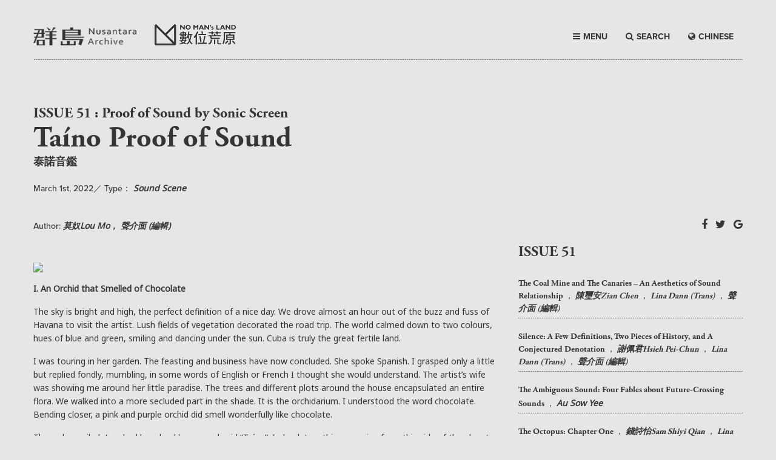

--- FILE ---
content_type: text/html; charset=UTF-8
request_url: https://www.heath.tw/nml-article/taino-proof-of-sound/?lang=en
body_size: 12613
content:
<!DOCTYPE html PUBLIC "-//W3C//DTD XHTML 1.0 Transitional//EN" "http://www.w3.org/TR/xhtml1/DTD/xhtml1-transitional.dtd">
<html class="no-js" lang="en" xmlns="http://www.w3.org/1999/xhtml">
<head>
<meta charset="UTF-8" />
<title>
Taíno Proof of Sound | Nomansland</title>
<meta http-equiv="x-ua-compatible" content="ie=edge">
<meta name="viewport" content="width=device-width, initial-scale=1.0">
<link rel="stylesheet" href="https://www.heath.tw/wp-content/themes/nomansland-en/css/foundation.css" />
<link rel="stylesheet" href="https://maxcdn.bootstrapcdn.com/font-awesome/4.5.0/css/font-awesome.min.css">
<link rel="stylesheet" href="https://www.heath.tw/wp-content/themes/nomansland-en/css/lightcase.css">
<link rel="stylesheet" href="https://www.heath.tw/wp-content/themes/nomansland-en/css/basic.css">
<link rel="stylesheet" href="https://www.heath.tw/wp-content/themes/nomansland-en/css/style.css">
<link rel="shortcut icon" href="https://www.heath.tw/wp-content/themes/nomansland-en/heathlogo.ico"/>
<link rel="bookmark" href="https://www.heath.tw/wp-content/themes/nomansland-en/heathlogo.ico"/>
 <script src='https://www.google.com/recaptcha/api.js'></script>



<!-- Facebook meta tag -->
<meta property="og:locale" content="en_US" /> 
<meta property="og:type" content="website"/>
<meta property="og:url" content="https://www.heath.tw/nml-article/taino-proof-of-sound/?lang=en"/>
<meta property="og:title" content="Taíno Proof of Sound | 數位荒原" />
<meta property="og:site_name" content="Noman's land 數位荒原"/>
<meta name="keywords" itemprop="keywords" content="nomansland,Noman'sland,數位荒原,荒原,Article,Issue,三不管地帶,不毛之地" />
<meta property="og:description" content="
I. An Orchid that Smelled of Chocolate
The sky is bright and high, the perfect definition of a nice day. We drove almos..."/><meta property="og:image" content="https://www.heath.tw/wp-content/uploads/2022/03/Taíno_Lou_s1.gif"/>
<!-- Facebook meta tag End -->

<!-- twitter meta tag -->
<meta name="twitter:title" content="Taíno Proof of Sound | 數位荒原"/>
<meta name='twitter:url' content='https://www.heath.tw/nml-article/taino-proof-of-sound/?lang=en'/>
<meta name="twitter:card" content="summary_large_image" />
<meta name="twitter:site" content="Noman's land 數位荒原" />
<meta name="twitter:creator" content="Noman's land 數位荒原" />
<meta name="twitter:description" content="
I. An Orchid that Smelled of Chocolate
The sky is bright and high, the perfect definition of a nice..."/><meta name="twitter:image" content="https://www.heath.tw/wp-content/uploads/2022/03/Taíno_Lou_s1.gif"/>
<!-- twitter meta tag End -->

<!-- google plus meta tag -->
<meta itemprop="name" content="Taíno Proof of Sound">
<meta itemprop="description" content="
I. An Orchid that Smelled of Chocolate
The sky is bright and high, the perfect definition of a nice">
<meta itemprop="image" content="https://www.heath.tw/wp-content/uploads/2022/03/Taíno_Lou_s1.gif">
<html itemscope itemtype="http://schema.org/Article">
<!-- google plus meta tag End -->

<!--js-->
<script src="https://use.typekit.net/pgv5bdm.js"></script>
<script>try{Typekit.load({ async: true });}catch(e){}</script>
<style type="text/css">
.wf-loading {opacity:0;} 
.wf-active {
opacity:1;
-webkit-transition: all 0.3s ease-in;
-moz-transition: all 0.3s ease-in;
-o-transition: all 0.3s ease-in;
transition: all 0.3s ease-in;
}
</style>

<script>
  (function(i,s,o,g,r,a,m){i['GoogleAnalyticsObject']=r;i[r]=i[r]||function(){
  (i[r].q=i[r].q||[]).push(arguments)},i[r].l=1*new Date();a=s.createElement(o),
  m=s.getElementsByTagName(o)[0];a.async=1;a.src=g;m.parentNode.insertBefore(a,m)
  })(window,document,'script','https://www.google-analytics.com/analytics.js','ga');

  ga('create', 'UA-80183540-1', 'auto');
  ga('send', 'pageview');

</script>

<meta name='robots' content='max-image-preview:large' />
<link rel='dns-prefetch' href='//www.googletagmanager.com' />
<link rel='dns-prefetch' href='//s.w.org' />
<link rel='stylesheet' id='wp-block-library-css'  href='https://www.heath.tw/wp-includes/css/dist/block-library/style.min.css?ver=5.8.12' type='text/css' media='all' />
<style id='likecoin-nft-widget-style-inline-css' type='text/css'>
.wp-block-likecoin-nft-widget{padding:2px}

</style>
<style id='likecoin-nft-collect-button-style-inline-css' type='text/css'>
.wp-block-likecoin-nft-collect-button{padding:2px}

</style>
<link rel='stylesheet' id='contact-form-7-css'  href='https://www.heath.tw/wp-content/plugins/contact-form-7/includes/css/styles.css?ver=4.5' type='text/css' media='all' />
<link rel='stylesheet' id='wp-pagenavi-css'  href='https://www.heath.tw/wp-content/plugins/wp-pagenavi/pagenavi-css.css?ver=2.70' type='text/css' media='all' />
<script type='text/javascript' src='https://www.heath.tw/wp-includes/js/jquery/jquery.min.js?ver=3.6.0' id='jquery-core-js'></script>
<script type='text/javascript' src='https://www.heath.tw/wp-includes/js/jquery/jquery-migrate.min.js?ver=3.3.2' id='jquery-migrate-js'></script>

<!-- Google Analytics snippet added by Site Kit -->
<script type='text/javascript' src='https://www.googletagmanager.com/gtag/js?id=G-2ZNRPX2TTG' id='google_gtagjs-js' async></script>
<script type='text/javascript' id='google_gtagjs-js-after'>
window.dataLayer = window.dataLayer || [];function gtag(){dataLayer.push(arguments);}
gtag("js", new Date());
gtag("set", "developer_id.dZTNiMT", true);
gtag("config", "G-2ZNRPX2TTG");
</script>

<!-- End Google Analytics snippet added by Site Kit -->
<link rel="wlwmanifest" type="application/wlwmanifest+xml" href="https://www.heath.tw/wp-includes/wlwmanifest.xml" /> 
<meta name="generator" content="WordPress 5.8.12" />
<link rel="canonical" href="https://www.heath.tw/nml-article/taino-proof-of-sound/" />
<link rel='shortlink' href='https://www.heath.tw/?p=4047' />
<link rel="alternate" type="application/json+oembed" href="https://www.heath.tw/wp-json/oembed/1.0/embed?url=https%3A%2F%2Fwww.heath.tw%2Fnml-article%2Ftaino-proof-of-sound%2F" />
<link rel="alternate" type="text/xml+oembed" href="https://www.heath.tw/wp-json/oembed/1.0/embed?url=https%3A%2F%2Fwww.heath.tw%2Fnml-article%2Ftaino-proof-of-sound%2F&#038;format=xml" />
<meta name="generator" content="Site Kit by Google 1.88.0" /><meta name="likecoin:iscn" content="iscn://likecoin-chain/WCtmkMgHaZ9qnN5AyffrdhMw0lSHtYoBJ4dqYmS56I0/1"><meta name="likecoin:liker-id" content="heathtw"><meta name="likecoin:wallet" content="cosmos1f3mypnza8enxwsju4q7p95w98nv8gydpyr4unj"><script type="text/javascript">
	window._se_plugin_version = '8.1.6';
</script>
 
</head>
<body>
    <header>
        <div class="row">
            <div class="top-bar aglt">
                <div class="title-bar" data-responsive-toggle="responsive-menu">
                    <div class="top-bar-title"><a href="https://www.heath.tw?lang=en">NO MAN'S LAND</a></div>
                    <div>
                        <button class="menu-icon" type="button" data-toggle></button>
                    </div>
                </div>
                <div class="top-bar-left" id="responsive-menu">
                    <ul class="vertical menu" data-dropdown-menu>
                        <li><a href="#" class="menut">BROWSE</a></li>
                        <li><a href="https://www.heath.tw?lang=en">HOME</a></li>
                        <li><a href="https://www.heath.tw/issue?lang=en">ISSUE</a></li>
                        <li><a href="https://www.heath.tw/article?lang=en">ARTICLE</a></li>
                        <li><a href="https://www.heath.tw/podcast?lang=en">PODCAST</a></li>
                         <li><a href="https://www.heath.tw/navigator?lang=en">NAVIGATOR</a></li>
                        <li><a href="https://www.heath.tw/contributor?lang=en">CONTRIBUTOR</a></li>
                        <li><a href="https://www.heath.tw/announcement?lang=en">ANNOUNCEMENT</a></li>
                        <li><a href="https://www.heath.tw/about?lang=en">ABOUT</a></li>
                        <li><a href="#" data-open="exampleModal1">COPYRIGHT</a></li>
                        <li><a href="#" data-open="exampleModal2">CONTACT</a></li>
                        <li><a href="#" data-open="exampleModal3">SUBSCRIBE</a></li>
                        <li><a class="langbtn" href="/nml-article/taino-proof-of-sound/"><i class="fa fa-globe" aria-hidden="true"></i>CHINESE</a>  </li>
                    </ul>
                </div>
            </div>
        </div>
        <div class="row mytopbar mt40">
                <div class="columns large-2 medium-2 center mt5">
                <a href="https://www.heath.tw/?lang=en"><img src="https://www.heath.tw/wp-content/themes/nomansland-en/img/n1.png" class="mb10 " /></a>
            </div>
            <div class="columns large-2 medium-2  center">
                <a href="https://www.heath.tw"><img src="https://www.heath.tw/wp-content/themes/nomansland-en/img/no-man's-land-logo.png" class="mb10 " /></a>
            </div>
            <div class="columns large-4 large-push-4 medium-8 mmenu ">
                <div>
                    <a class="langbtn" href="/nml-article/taino-proof-of-sound/"><i class="fa fa-globe" aria-hidden="true"></i>CHINESE</a>   
                    <a class="searchbtn"><i class="fa fa-search" aria-hidden="true"></i>SEARCH</a>
                    <a class="menubtn"><i class="fa fa-bars" aria-hidden="true"></i>MENU</a>                                        
                </div>
            </div>
            <div class="mpsrel">
                <div class="row menuitem hide-for-small bgdgray">
                        <div class="columns large-6 medium-6">
                            <div class="mb30"><span class="mtitle line_wh">Browse</span></div>
                            <div class="float-left">
                                <div><a href="https://www.heath.tw?lang=en">HOME</a></div>
                                <div><a href="https://www.heath.tw/issue?lang=en">ISSUE</a></div>
                                <div><a href="https://www.heath.tw/article?lang=en">ARTICLE</a></div>
                                <div><a href="https://www.heath.tw/podcast?lang=en">PODCAST</a></div>
                                <div><a href="https://www.heath.tw/navigator?lang=en">NAVIGATOR</a></div>
                                <div><a href="https://www.heath.tw/contributor?lang=en">CONTRIBUTOR</a></div>
                                <div><a href="https://www.heath.tw/announcement?lang=en">ANNOUNCEMENT</a></div>
                            </div>
                            <div class="float-left">
                                <div><a href="https://www.heath.tw/about?lang=en">ABOUT</a></div>
                                <div><a href="#" data-open="exampleModal1">COPYRIGHT</a></div>
                                <div><a href="#" data-open="exampleModal2">CONTACT</a></div>
                                <div><a href="#" data-open="exampleModal3">SUBSCRIBE</a></div>
                            </div>
                        </div>
                        <div class="columns large-6 medium-6">
                                                                            <div class="mb30"><span class="fadobe mtime line_wh">ISSUE  Mar 2023  </span></div>
                            <div class="fadobe fs30 fupper"><a href="https://www.heath.tw/nml-issue/back-to-care/?lang=en">BACK TO CARE</a></div>
                            <div class="sourcehansans-tc-bold fs18"><a href="https://www.heath.tw/nml-issue/back-to-care/?lang=en">關照日常</a></div>
                         
                         
                                                                        </div>
                </div>
            </div>
            <div class="mpsrel">
                <div class="row menuserch">
                    <div class="columns ">
                        <form id="searchform" class="searchform" action="https://www.heath.tw?lang=en" method="get">
                            <div class="minputbtn mpsrel">
                                <input class="button" type="submit" id="searchsubmit" value="" />
                                <i class="fa fa-search fblack"></i>
                            </div>
                            <div class="minputxt">
                                <div class="mtitle fwhite">Search here</div>
                                <input id="lang" name="lang" type="hidden" value="en">
                                <input id="s" name="s" type="text" value="" placeholder="請在此輸入關鍵字..." />

                            </div>
                        </form>
                    </div>
                </div>
            </div>
        </div>
        <div class="row columns hide-for-small">
            <div class="line"></div>
        </div>
    </header>
    
    <div class="reveal" id="exampleModal1" data-reveal>
        <div class="mtitle">Copyright</div>
        <div class="mtxt">Rights of the articles on <span class="fital">No Man’s Land </span> are reserved to the original authors or media. <span class="fital">No Man’s Land </span> is authorized to reproduce and distribute the articles freely. Users may distribute the articles on <span class="fital">No Man’s Land </span> accordingly to the above terms of use, and shall mark the author, and provide a link to the article on <span class="fital">No Man’s Land </span>.</div>
        <div class="mb30">
            「數位荒原」網站上文章之著作權由原發表人或媒體所有，原發表人（媒體）同意授權本站可自由重製及公開散佈該文章。使用者得按此原則自由分享本站收錄之文章，且註明作者姓名、轉載出處「數位荒原」與網頁的直接連結。</div>
        <button class="close-button" data-close aria-label="Close modal" type="button">
            <span class="fa fa-times fs18" aria-hidden="true"></span>
        </button>
    </div>
    <div class="reveal" id="exampleModal2" data-reveal>
        <div class="mtitle">Contact</div>
        <div class="mtxt">Please fill out your information to contact <span class="fital">No Man’s Land </span> .
            <br> The information you supply will only be used by <span class="fital">No Man’s Land </span> .</div>
            <style type="text/css">
                [type="email"]{
                    box-shadow: initial;
                    border-radius: 0;
                    border: none;
                    border-bottom: 1px dotted #000;
                    overflow: hidden;
                }
                .reveal textarea{
                    height:150px;
                }
                input[type="submit"]{
                    background: none;border: none;text-align:center;
                }
            </style>
            <div role="form" class="wpcf7" id="wpcf7-f389-o1" lang="zh-TW" dir="ltr">
<div class="screen-reader-response"></div>
<form action="/nml-article/taino-proof-of-sound/?lang=en#wpcf7-f389-o1" method="post" class="wpcf7-form" novalidate="novalidate">
<div style="display: none;">
<input type="hidden" name="_wpcf7" value="389" />
<input type="hidden" name="_wpcf7_version" value="4.5" />
<input type="hidden" name="_wpcf7_locale" value="zh_TW" />
<input type="hidden" name="_wpcf7_unit_tag" value="wpcf7-f389-o1" />
<input type="hidden" name="_wpnonce" value="0b09db54ee" />
</div>
<p><label>Name<span class="wpcf7-form-control-wrap Name"><input type="text" name="Name" value="" size="40" class="wpcf7-form-control wpcf7-text wpcf7-validates-as-required" aria-required="true" aria-invalid="false" /></span></label><br />
<label>Email<span class="wpcf7-form-control-wrap email"><input type="email" name="email" value="" size="40" class="wpcf7-form-control wpcf7-text wpcf7-email wpcf7-validates-as-required wpcf7-validates-as-email" aria-required="true" aria-invalid="false" /></span></label><br />
<label>Message<span class="wpcf7-form-control-wrap textarea-311"><textarea name="textarea-311" cols="40" rows="10" class="wpcf7-form-control wpcf7-textarea wpcf7-validates-as-required" aria-required="true" aria-invalid="false"></textarea></span></label><br />
<div class="g-recaptcha" data-sitekey="6LckAioTAAAAAIjwf0zVt0gF0hsc7ydUfCbF9YZg"></div></p>
<div style="float:right;margin-bottom:10px">
<i class="fa fa-paper-plane-o mr5" aria-hidden="true"></i><input type="submit" value="SEND" class="wpcf7-form-control wpcf7-submit" /></div>
<p><button class="close-button" data-close aria-label="Close modal" type="button"><br />
<span class="fa fa-times fs18" aria-hidden="true"></span><br />
</button></p>
<div class="wpcf7-response-output wpcf7-display-none"></div></form></div>    </div>
    <div class="reveal" id="exampleModal3" data-reveal>
        <div class="mtitle">Subscribe No Man's Land</div>
        <div class="mtxt">Please fill out your email to get the latest from <span class="fital">No Man’s Land </span> .
            <br> The information you supply will only be used by <span class="fital">No Man’s Land </span> .
        </div>
        <div class="mt50"></div>

        <form id="mc-form">
            <label for="mc-email">Your Email Address</label>
            <input id="mc-email" type="email" placeholder="email">
        <a href="http://heath.us13.list-manage.com/unsubscribe?u=413ffbf65dd5f653e704243f3&id=f193e36af5" class="bdoted">
            <i class="fa fa-arrow-right" aria-hidden="true"></i> Unsubscribe <span class="fital">No Man’s Land </span>
        </a>
        <button type="submit" class="formsend">
            <i class="fa fa-paper-plane-o mr5" aria-hidden="true"></i>SEND
        </button>
        <button class="close-button" data-close aria-label="Close modal" type="button">
            <span class="fa fa-times fs18" aria-hidden="true"></span>
        </button>
        </form>

    </div>    
    <div class="stageH70"></div>
<script>(function(d, s, id) {

      var js, fjs = d.getElementsByTagName(s)[0];

      if (d.getElementById(id)) return;

      js = d.createElement(s); js.id = id;

      js.src = "//connect.facebook.net/zh_TW/sdk.js#xfbml=1&version=v2.5";

      fjs.parentNode.insertBefore(js, fjs);

      }(document, 'script', 'facebook-jssdk'));</script>

<style>

    .embed-container { 

        position: relative; 

        padding-bottom: 56.25%;

        height: 0;

        overflow: hidden;

        max-width: 100%;

        height: auto;

    } 

    .embed-container iframe,

    .embed-container object,

    .embed-container embed { 

        position: absolute;

        top: 0;

        left: 0;

        width: 100%;

        height: 100%;

    }

</style>


	
	<div class="row columns issuecur">

        <div class="mheading">
            
            <div class="mtitle ">ISSUE 51 : Proof of Sound by Sonic Screen</div>  

             

            
            
        
            <div class="mtitle fs48 fini">Taíno Proof of Sound</div>

            <div class="sourcehansans-tc-bold fs18">泰諾音鑑</div>

            <div class="mdatename">
                    <span >March 1st, 2022</span>／

                    <span class="fb500">Type：</span>

                    <span class="nameisue">

                    Sound Scene  

                </span>

            </div>

        </div>   

    </div>

    <div class="row mt20 artsin">

        <div class="columns mb20">

            <div class="sinpgshare">
                                <div class="mshare">

                    <a target="_blank" href="http://www.facebook.com/sharer/sharer.php?u=https://www.heath.tw/nml-article/taino-proof-of-sound/?lang=en"><i class="fa fa-facebook" aria-hidden="true"></i></a>

                    <a target="_blank" class="twitter-share-button"

                     

                      href="https://twitter.com/share?text=Ta%C3%ADno%20Proof%20of%20Sound&url=https://www.heath.tw/nml-article/taino-proof-of-sound/?lang=en"

                      data-size="large"

                      data-url="https://dev.twitter.com/web/tweet-button"

                      data-via="twitterdev"

                      data-related="twitterapi,twitter"

                      ><i class="fa fa-twitter" aria-hidden="true"></i></a>

                    <a href="https://plus.google.com/share?url=https://www.heath.tw/nml-article/taino-proof-of-sound/?lang=en" onclick="window.open(this.href, '', 'menubar=no,toolbar=no,resizable=yes,scrollbars=yes,height=600,width=600');return false;"><i class="fa fa-google" aria-hidden="true"></i></a>

                </div>

                <div class="mdatename">

                    <span class="fb500">Author:</span>

                    <span class="nameisue">

                    莫奴Lou Mo， 聲介面 (編輯)
                    </span>

                                 

                </div>     

                <div class="clearfix"></div>

            </div>         



            <div class="mdatename">

                   

            </div>

        </div>

        <div class="columns large-8 contxt">

            
            <div class="fadobe fs18 fgray mnote mb30">

                
            </div>

             
                        <div class="arttemp1">   

                            
                            <p><img class="alignnone size-large" src="https://cloudflare-ipfs.com/ipfs/QmXnhYgYwc1xPv6GNpjcorZmzbjGezcrT6epG6sd3E2Uwf" width="100%" /></p>
<p><strong>I. An Orchid that Smelled of Chocolate</strong></p>
<p>The sky is bright and high, the perfect definition of a nice day. We drove almost an hour out of the buzz and fuss of Havana to visit the artist. Lush fields of vegetation decorated the road trip. The world calmed down to two colours, hues of blue and green, smiling and dancing under the sun. Cuba is truly the great fertile land.</p>
<p>I was touring in her garden. The feasting and business have now concluded. She spoke Spanish. I grasped only a little but replied fondly, mumbling, in some words of English or French I thought she would understand. The artist’s wife was showing me around her little paradise. The trees and different plots around the house encapsulated an entire flora. We walked into a more secluded part in the shade. It is the orchidarium. I understood the word chocolate. Bending closer, a pink and purple orchid did smell wonderfully like chocolate.</p>
<p>Then, she smiled, touched her cheekbones and said “Taíno”. Indeed, two things coming from this side of the planet. From that moment, I remembered the world Taíno and would always associate it with the smell of chocolate.</p>
<p>Asking around, I was told that apparently the Taínos were a people of the past, they have ceded into hearsay and legend. Likely she was only hypothesizing. High cheekbones, a tawny complexion. No one really knows.</p>
<p>I did not want to forget, and kept the word with me, hoping to come back to it one day.</p>
<p>&nbsp;</p>
<p><strong>II. Another Shore</strong></p>
<blockquote><p>“<em>They will give all that they do possess for anything that is given to them, exchanging things even for bits of broken crockery,</em>” he noted upon meeting them in the Bahamas in 1492. “<em>They were very well built, with very handsome bodies and very good faces&#8230;. They do not carry arms or know them&#8230;. They should be good servants.</em>”<span id="q1" class="qmark">(註1)</span></p></blockquote>
<p>&nbsp;</p>
<p><strong>III. The Sound of the Taíno</strong></p>
<p>What is the sound of the Taíno? The language, the people? Or something else?</p>
<blockquote><p><strong>Speech to the Taínos (Huatey, 1511)</strong></p>
<p>Here is the God the Spaniards worship. For these they fight and kill; for these they persecute us and that is why we have to throw them into the sea … They tell us, these tyrants, that they adore a God of peace and equality, and yet they usurp our land and make us their slaves. They speak to us of an immortal soul and of their eternal rewards and punishments, and yet they rob our belongings, seduce our women, violate our daughters. Incapable of matching us in valour, these cowards cover themselves with iron that our weapons cannot break.</p>
<p><em>Huatey, the legendary Taíno chef who headed a native guerrilla resistance against Spanish colonists, led a siege against the Spanish fort at Baracoa, Cuba, pinning the Spanish in the fort for months. Huatuey was eventually captured and burned alive at the stake and is considered the first hero in the struggle for Cuban independence. He was holding out a basket of gold and jewels as he gave this speech.</em><span id="q2" class="qmark">(註2)</span></p></blockquote>
<p>&nbsp;</p>
<p><strong>IV. The Ethnolinguistic Distance</strong></p>
<blockquote><p>The starting point is our literature. […] Our literature is our mother; we are attached to it as to a centre, an origin, a basic form of sustenance, a reassurance. Within it, all seems familiar, familial; outside it, everything begins to seem strange.</p>
<p>The circle beyond this isn’t far removed from our own; a merely regional distance is involved. […]</p>
<p>The true Other begins a little further away, at the point where the very ‘soul’ of the literary population (authors and characters) seems put together in unfamiliar proportions and with unusual emphases. […]</p>
<p>The third distance might be said to be metaphysical in kind &#8211; it is the distance imposed on us by literatures such as the Chinese or the Japanese. […]</p>
<p>However, one last distance is possible (that is our fourth circle) &#8211; the distance that separates us from the literatures we might call ethnographic….<span id="q3" class="qmark">(註3)</span></p></blockquote>
<p>&nbsp;</p>
<p><strong>V. Proof of Sound</strong></p>
<p>Tobacco タバコ たばこ</p>
<p>The image that comes to mind might be that of ashy and rotting lungs found on cigarette packages, a guilty pleasure. Oh the woes of modern life and vices! Not entirely, but the ceremony is certainly lost. Tobacco is the Taíno word for pipe smoking a sacred herb, something the Spanish learnt from a terra nullius.</p>
<p>What is the Taíno word you use most often? Barbecue, the wholesome American backyard family meal? Canoe? Guava?</p>
<p style="text-align: center;">—</p>
<p>A memory, a historical encounter, sonic dissent, Roland Barthes and a Taíno word that has taken over the whole world, these are the five blocks collected on a chain to inspire a thought.</p>
<p style="text-align: center;">—</p>
<p>The Taínos were the first ones to meet the fateful Spanish fleet on the shores of the “New World”, or Guanahaní. They were handsome and kind. They were met by guns, germs and steel. They were obliterated. So it seems, they had vanished. The vanishing Indian. It’s a very typical encounter story with white European newcomers, from beginning to the end.</p>
<p>The schools tell us that the Taíno are gone.<span style="font-weight: 400;"><span id="q4" class="qmark">(註4)</span></span> The school textbooks for children sometimes seem too simple. However, they are the silent and seldom questioned building blocks of a budding vision of the world that often requires a long and laborious return to reconciliation.</p>
<p>But are the Taínos gone? Option A &#8211; the annihilation of the noble savages makes the terra nullius claim sound. It is only appropriate the settlers take on the burden of civilizing the New World upon themselves. Option B &#8211; the Dark Forest theory. The Taínos had to run and hide for their lives. Do the natives also move? This challenges our idea of a people, unchanging, stuck in the past.</p>
<p>What makes a Taíno. If we believe in blood quantums and genetic analysis, then traces of Taínos remain.<span style="font-weight: 400;"><span id="q5" class="qmark">(註5)</span></span> We can come down to studies such as those of mitochondrial DNA that we inherit from our maternal ancestors or the Y chromosome that men inherit from their fathers. Life finds a way, even though the path is lined with gender bias, violence, gaps and mysteries.</p>
<p>If the world is not only black and white. Then, between red, black, yellow and white, are there other colours? Creolized<span style="font-weight: 400;"><span id="q6" class="qmark">(註6)</span> </span> free communities call themselves maroons, a colour and a possibility in between black and red. I would rather be a disciple of Édouard Glissant, a great spirit of the neighbouring Antilles, who proposed a more open idea of creolization<span style="font-weight: 400;"><span id="q7" class="qmark">(註7)</span></span><span style="font-weight: 400;">, a structure of rhizomes, who can spread roots but are also making connections.  </span></p>
<p><span style="font-weight: 400;">We differentiate between dead languages and modern languages. They are often dissected and burdened with the idea of extinction, bound by scientific methods, such as those of genetic analysis related to the idea of race and descent, notions to sterilize, to create distance and to exclude. </span></p>
<p><span style="font-weight: 400;">How do we make a language live and celebrate it rather than mourn it? I admire Huatey’s use of language for dissent. Between death and modernity, words find a way to linger and can be adopted. The story does not only have to be told from the perspective of dead white men. </span><span style="font-weight: 400;"><br />
</span><span style="font-weight: 400;">How do we pass on the Taíno proof of sound? By letting go of structures, to creolize and to pronounce. By questioning the words we use. By passing on stories unburdened by footnotes. By listening hungrily. </span></p>
<p><span style="font-weight: 400;">The knowledge of the Taíno lives on, not only in creolization and their words, but also in their land, flora and fauna.</span></p>
<p>To finish, I have a story for the next time you eat a guava.</p>
<blockquote><p><span id="q8" class="qmark"><span style="font-weight: 400;">In the New World, indigenous peoples commonly believed that the souls of the dead took the form of animals and moved freely among the living in the night. The bat and the owl were very important symbols in Taíno mythology and death. To the Taíno, the bat represented the opías [the spirits of the dead]. Fruit-eating bats […] loved dining on guavas, which is also the favorite food of the Taíno spirit of the dead.</span>(註8)</span></p></blockquote>
<p>Now you have a clue how to make friends from another world.</p>
<p>&nbsp;</p>
<p><b>Epilogue</b></p>
<p><span style="font-weight: 400;">The School of Mutants art collective, of which I am a member, had the idea of developing new works for the 2021 Havana Biennial. We have always been very interested in exploring multi-linguistic environments. I picked up the Taíno research lead and started collecting different kinds of information. Unfortunately, the situation for the liberty of artistic expression in Cuba has been under heavy assault lately with repercussions on individual outspoken artists. I hope this short piece offers you a glimpse of Cuban culture and would like to call your attention to recognizing current Cuban creative practices and the challenges culture workers face. </span></p>
                          

                        </div>



                                 

        </div>        



        <div class="columns large-4 medium-10 float-left">

            
            <div class="seeisu mb70">
            <div class="mtitle fupper flh mb20"><a href="https://www.heath.tw/nml-issue/proof-of-sound-by-sonic-screen/?lang=en">ISSUE 51</a> </div>

            
             <div class="line">

             <a href="https://www.heath.tw/nml-article/the-coal-mine-and-the-canaries-an-aesthetics-of-sound-relationship/?lang=en">
             The Coal Mine and The Canaries – An Aesthetics of Sound Relationship
                
                <span> ， </span><span class="fbold fital">陳璽安Zian Chen</span><span> ， </span><span class="fbold fital">Lina Dann (Trans)</span><span> ， </span><span class="fbold fital">聲介面 (編輯)</span>
                 

             </a></div>

                
            
             <div class="line">

             <a href="https://www.heath.tw/nml-article/silence-a-few-definitions-two-pieces-of-history-and-a-conjectured-denotation/?lang=en">
             Silence: A Few Definitions, Two Pieces of History, and A Conjectured Denotation
                
                <span> ， </span><span class="fbold fital">謝佩君Hsieh Pei-Chun</span><span> ， </span><span class="fbold fital">Lina Dann (Trans)</span><span> ， </span><span class="fbold fital">聲介面 (編輯)</span>
                 

             </a></div>

                
            
             <div class="line">

             <a href="https://www.heath.tw/nml-article/the-ambiguous-sound-four-fables-about-future-crossing-sounds/?lang=en">
             The Ambiguous Sound: Four Fables about Future-Crossing Sounds
                
                
                <span>，</span>

                <span class="nameisue">Au Sow Yee</span>

                 

             </a></div>

                
            
             <div class="line">

             <a href="https://www.heath.tw/nml-article/the-octopus-chapter-one/?lang=en">
             The Octopus: Chapter One
                
                <span> ， </span><span class="fbold fital">錢詩怡Sam Shiyi Qian</span><span> ， </span><span class="fbold fital">Lina Dann (Trans)</span><span> ， </span><span class="fbold fital">聲介面 (編輯)</span>
                 

             </a></div>

                
            
             <div class="line">

             <a href="https://www.heath.tw/nml-article/taino-proof-of-sound//lang=en" class="active nohref">
             Taíno Proof of Sound
                
                <span> ， </span><span class="fbold fital">莫奴Lou Mo</span><span> ， </span><span class="fbold fital">聲介面 (編輯)</span>
                 

             </a></div>

                
            
            
            </div>
    

            
                <div class="fnote">

                    <div class="mtitle">Footnote</div>

                
                    <div>

                        <span class="sourcehansans-tc-bold fs13">[1]</span>

                        <span class="fgray">Robert M. Poole, “What Became of the Taíno?,” <i>Smithsonian Magazine</i>, October 2011.
</span>

                        
                            <a target="_blank" href="https://www.smithsonianmag.com/travel/what-became-of-the-taino-73824867/" ><i class="fa fa-arrow-right" aria-hidden="true"></i></a>

                        
                    </div>

                
                    <div>

                        <span class="sourcehansans-tc-bold fs13">[2]</span>

                        <span class="fgray">Andrew Hsiao & Andrea Lim ed., <i>The Verso Book of Dissent: Revolutionary Words from Three Millennia of Rebellion and Resistance</i> (New York: Verso Books, 2020), 28-29. 
</span>

                        
                    </div>

                
                    <div>

                        <span class="sourcehansans-tc-bold fs13">[3]</span>

                        <span class="fgray">Roland Barthes, “Preface (Encyclopédie Bordas, Volume IX: L’Aventure littéraire de l’humanité II),” in <i>Masculine, Feminine, Neuter</i>, tr. Chris Turner (London and Calcutta: Seagull Books, 2016), 104-108. 
</span>

                        
                    </div>

                
                    <div>

                        <span class="sourcehansans-tc-bold fs13">[4]</span>

                        <span class="fgray">Erica Neeganagwedgin, “Rooted in the Land: Taíno identity, oral history and stories of reclamation in contemporary contexts,” <i>ALTERNATIVE</i> vol. 11, issue 4 (2015): 383.
</span>

                        
                            <a target="_blank" href="https://doi.org/10.1177/117718011501100405" ><i class="fa fa-arrow-right" aria-hidden="true"></i></a>

                        
                    </div>

                
                    <div>

                        <span class="sourcehansans-tc-bold fs13">[5]</span>

                        <span class="fgray">Harcourt Fuller & Jada Benn Torres, “Investigating the “Taíno’ ancestry of the Jamaican Maroons: a new genetic (DNA), historical and multidisciplinary analysis and case study of the Accompong Town Maroons,” <i>Canadian Journal of Latin American and Caribbean Studies</i> vol. 43, no. 1 (2018): 47-78. 
</span>

                        
                    </div>

                
                    <div>

                        <span class="sourcehansans-tc-bold fs13">[6]</span>

                        <span class="fgray">Édouard Glissant, “Creolization in the Making of the Americas.” <i>Caribbean Quarterly</i> 54, no. 1/2 (2008): 81–89.
</span>

                        
                            <a target="_blank" href="http://www.jstor.org/stable/40655153" ><i class="fa fa-arrow-right" aria-hidden="true"></i></a>

                        
                    </div>

                
                    <div>

                        <span class="sourcehansans-tc-bold fs13">[7]</span>

                        <span class="fgray">Ibid.
</span>

                        
                    </div>

                
                    <div>

                        <span class="sourcehansans-tc-bold fs13">[8]</span>

                        <span class="fgray">Leslie-Gail Atkinson, “Taíno Influence on Jamaican Folk Traditions”, written in May 2010. 
</span>

                        
                            <a target="_blank" href="http://www.jnht.com/download/influence.pdf" ><i class="fa fa-arrow-right" aria-hidden="true"></i></a>

                        
                    </div>

                
                </div>

                            

        </div>



        
        </div>

        
        </div>

    </div>



    <div style="height:140px;"></div>

    <div class="row columns">

        <div class="line"></div>

    </div>


<!-- footer Start-->
    <footer class="row">   
        <div class="stageH50 hide-for-small-only"></div>     
        <div class="columns large-5">
            <div class="mpsrel">
                <span class="line mlogo"></span>
                <img src="https://www.heath.tw/wp-content/themes/nomansland-en/img/footer_logo_03.png" />
            </div>
            <div class="clearfix mt20"></div>
            <div class="hicon">荒原是關於網路群聚的、流竄的、裂解又多變的時間性。 數位荒原上所發生的一切，正是後設媒體（meta-media）時代所見證的真實及非真實。
            </div>
        </div>
        <div class="columns large-2 large-offset-1 medium-4">
            <div class="mtitle"><span class="line">Browse</span></div>
            <div><a href="https://www.heath.tw?lang=en">HOME</a></div>
            <div><a href="https://www.heath.tw/issue?lang=en">ISSUE</a></div>
            <div><a href="https://www.heath.tw/article?lang=en">ARTICLE</a></div>
            <div><a href="https://www.heath.tw/contributor?lang=en">CONTRIBUTOR</a></div>
            <div><a href="https://www.heath.tw/announcement?lang=en">ANNOUNCEMENT</a></div>
        </div>
        <div class="columns large-2  medium-4">
            <div class="mtitle"><span class="line">Resource</span></div>
            <div><a href="http://www.etat.com" target="_blank">在地實驗</a></div>
            <div><a href="http://www.dac.tw/" target="_blank">數位藝術基金會DAF</a></div>
            <div><a href="http://projectglocal.heath.tw/" target="_blank">亞洲城市串流</a></div>
        </div>
        <div class="columns large-2  medium-4">
            <div class="mtitle"><span class="line">Share</span></div>
            <div><a href="https://plus.google.com/+NoMansLand%E6%95%B8%E4%BD%8D%E8%8D%92%E5%8E%9F/posts" target="_blank">Google +</a></div>
            <div><a href="https://twitter.com/nml_sea" target="_blank">Twitter</a></div>
            <div><a href="https://www.youtube.com/channel/UCJrUlGedGNulc-l6FFb75lA" target="_blank">Youtube</a></div>
            <div><a href="https://www.facebook.com/projectglocaltaipei/" target="_blank">Facebook</a></div>
        </div>
        <div class="columns large-12 copyright">
            <div class="float-left">No Man's Land © maintained by <a target="_blank" href="http://www.etat.com/">ET@T</a>, 2011-2020</div>
            <div class="float-right">Design By <a href="http://www.acopyofacopy.com" target="_blank">A COPY OF A COPY</a> 2016</div>
        </div>
    </footer>
    <!-- footer End-->
    <script src="https://www.heath.tw/wp-content/themes/nomansland-en/js/vendor/jquery.min.js"></script>
    <script src="https://www.heath.tw/wp-content/themes/nomansland-en/js/vendor/what-input.min.js"></script>
    <script src="https://www.heath.tw/wp-content/themes/nomansland-en/js/foundation.min.js"></script>
    <script src="https://www.heath.tw/wp-content/themes/nomansland-en/js/jquery.ajaxchimp.min.js"></script>
    <script src="https://www.heath.tw/wp-content/themes/nomansland-en/js/lightcase.js"></script>
    <script src="https://www.heath.tw/wp-content/themes/nomansland-en/js/jquery.events.touch.js"></script>
    <script src="https://www.heath.tw/wp-content/themes/nomansland-en/js/app.js"></script>
<script type='text/javascript' src='https://www.google.com/recaptcha/api.js?ver=5.8.12' id='cf7sr_script-js'></script>
<script type='text/javascript' src='https://www.heath.tw/wp-content/plugins/contact-form-7/includes/js/jquery.form.min.js?ver=3.51.0-2014.06.20' id='jquery-form-js'></script>
<script type='text/javascript' id='contact-form-7-js-extra'>
/* <![CDATA[ */
var _wpcf7 = {"loaderUrl":"https:\/\/www.heath.tw\/wp-content\/plugins\/contact-form-7\/images\/ajax-loader.gif","recaptcha":{"messages":{"empty":"Please verify that you are not a robot."}},"sending":"\u50b3\u9001\u4e2d ..."};
/* ]]> */
</script>
<script type='text/javascript' src='https://www.heath.tw/wp-content/plugins/contact-form-7/includes/js/scripts.js?ver=4.5' id='contact-form-7-js'></script>
<script> jQuery(function($){ $(".widget_meta a[href='https://www.heath.tw/comments/feed/']").parent().remove(); }); </script></body>
</html>


<script type="text/javascript">

</script>

--- FILE ---
content_type: text/html; charset=utf-8
request_url: https://www.google.com/recaptcha/api2/anchor?ar=1&k=6LckAioTAAAAAIjwf0zVt0gF0hsc7ydUfCbF9YZg&co=aHR0cHM6Ly93d3cuaGVhdGgudHc6NDQz&hl=en&v=PoyoqOPhxBO7pBk68S4YbpHZ&size=normal&anchor-ms=20000&execute-ms=30000&cb=mf2uuohk3qvl
body_size: 49175
content:
<!DOCTYPE HTML><html dir="ltr" lang="en"><head><meta http-equiv="Content-Type" content="text/html; charset=UTF-8">
<meta http-equiv="X-UA-Compatible" content="IE=edge">
<title>reCAPTCHA</title>
<style type="text/css">
/* cyrillic-ext */
@font-face {
  font-family: 'Roboto';
  font-style: normal;
  font-weight: 400;
  font-stretch: 100%;
  src: url(//fonts.gstatic.com/s/roboto/v48/KFO7CnqEu92Fr1ME7kSn66aGLdTylUAMa3GUBHMdazTgWw.woff2) format('woff2');
  unicode-range: U+0460-052F, U+1C80-1C8A, U+20B4, U+2DE0-2DFF, U+A640-A69F, U+FE2E-FE2F;
}
/* cyrillic */
@font-face {
  font-family: 'Roboto';
  font-style: normal;
  font-weight: 400;
  font-stretch: 100%;
  src: url(//fonts.gstatic.com/s/roboto/v48/KFO7CnqEu92Fr1ME7kSn66aGLdTylUAMa3iUBHMdazTgWw.woff2) format('woff2');
  unicode-range: U+0301, U+0400-045F, U+0490-0491, U+04B0-04B1, U+2116;
}
/* greek-ext */
@font-face {
  font-family: 'Roboto';
  font-style: normal;
  font-weight: 400;
  font-stretch: 100%;
  src: url(//fonts.gstatic.com/s/roboto/v48/KFO7CnqEu92Fr1ME7kSn66aGLdTylUAMa3CUBHMdazTgWw.woff2) format('woff2');
  unicode-range: U+1F00-1FFF;
}
/* greek */
@font-face {
  font-family: 'Roboto';
  font-style: normal;
  font-weight: 400;
  font-stretch: 100%;
  src: url(//fonts.gstatic.com/s/roboto/v48/KFO7CnqEu92Fr1ME7kSn66aGLdTylUAMa3-UBHMdazTgWw.woff2) format('woff2');
  unicode-range: U+0370-0377, U+037A-037F, U+0384-038A, U+038C, U+038E-03A1, U+03A3-03FF;
}
/* math */
@font-face {
  font-family: 'Roboto';
  font-style: normal;
  font-weight: 400;
  font-stretch: 100%;
  src: url(//fonts.gstatic.com/s/roboto/v48/KFO7CnqEu92Fr1ME7kSn66aGLdTylUAMawCUBHMdazTgWw.woff2) format('woff2');
  unicode-range: U+0302-0303, U+0305, U+0307-0308, U+0310, U+0312, U+0315, U+031A, U+0326-0327, U+032C, U+032F-0330, U+0332-0333, U+0338, U+033A, U+0346, U+034D, U+0391-03A1, U+03A3-03A9, U+03B1-03C9, U+03D1, U+03D5-03D6, U+03F0-03F1, U+03F4-03F5, U+2016-2017, U+2034-2038, U+203C, U+2040, U+2043, U+2047, U+2050, U+2057, U+205F, U+2070-2071, U+2074-208E, U+2090-209C, U+20D0-20DC, U+20E1, U+20E5-20EF, U+2100-2112, U+2114-2115, U+2117-2121, U+2123-214F, U+2190, U+2192, U+2194-21AE, U+21B0-21E5, U+21F1-21F2, U+21F4-2211, U+2213-2214, U+2216-22FF, U+2308-230B, U+2310, U+2319, U+231C-2321, U+2336-237A, U+237C, U+2395, U+239B-23B7, U+23D0, U+23DC-23E1, U+2474-2475, U+25AF, U+25B3, U+25B7, U+25BD, U+25C1, U+25CA, U+25CC, U+25FB, U+266D-266F, U+27C0-27FF, U+2900-2AFF, U+2B0E-2B11, U+2B30-2B4C, U+2BFE, U+3030, U+FF5B, U+FF5D, U+1D400-1D7FF, U+1EE00-1EEFF;
}
/* symbols */
@font-face {
  font-family: 'Roboto';
  font-style: normal;
  font-weight: 400;
  font-stretch: 100%;
  src: url(//fonts.gstatic.com/s/roboto/v48/KFO7CnqEu92Fr1ME7kSn66aGLdTylUAMaxKUBHMdazTgWw.woff2) format('woff2');
  unicode-range: U+0001-000C, U+000E-001F, U+007F-009F, U+20DD-20E0, U+20E2-20E4, U+2150-218F, U+2190, U+2192, U+2194-2199, U+21AF, U+21E6-21F0, U+21F3, U+2218-2219, U+2299, U+22C4-22C6, U+2300-243F, U+2440-244A, U+2460-24FF, U+25A0-27BF, U+2800-28FF, U+2921-2922, U+2981, U+29BF, U+29EB, U+2B00-2BFF, U+4DC0-4DFF, U+FFF9-FFFB, U+10140-1018E, U+10190-1019C, U+101A0, U+101D0-101FD, U+102E0-102FB, U+10E60-10E7E, U+1D2C0-1D2D3, U+1D2E0-1D37F, U+1F000-1F0FF, U+1F100-1F1AD, U+1F1E6-1F1FF, U+1F30D-1F30F, U+1F315, U+1F31C, U+1F31E, U+1F320-1F32C, U+1F336, U+1F378, U+1F37D, U+1F382, U+1F393-1F39F, U+1F3A7-1F3A8, U+1F3AC-1F3AF, U+1F3C2, U+1F3C4-1F3C6, U+1F3CA-1F3CE, U+1F3D4-1F3E0, U+1F3ED, U+1F3F1-1F3F3, U+1F3F5-1F3F7, U+1F408, U+1F415, U+1F41F, U+1F426, U+1F43F, U+1F441-1F442, U+1F444, U+1F446-1F449, U+1F44C-1F44E, U+1F453, U+1F46A, U+1F47D, U+1F4A3, U+1F4B0, U+1F4B3, U+1F4B9, U+1F4BB, U+1F4BF, U+1F4C8-1F4CB, U+1F4D6, U+1F4DA, U+1F4DF, U+1F4E3-1F4E6, U+1F4EA-1F4ED, U+1F4F7, U+1F4F9-1F4FB, U+1F4FD-1F4FE, U+1F503, U+1F507-1F50B, U+1F50D, U+1F512-1F513, U+1F53E-1F54A, U+1F54F-1F5FA, U+1F610, U+1F650-1F67F, U+1F687, U+1F68D, U+1F691, U+1F694, U+1F698, U+1F6AD, U+1F6B2, U+1F6B9-1F6BA, U+1F6BC, U+1F6C6-1F6CF, U+1F6D3-1F6D7, U+1F6E0-1F6EA, U+1F6F0-1F6F3, U+1F6F7-1F6FC, U+1F700-1F7FF, U+1F800-1F80B, U+1F810-1F847, U+1F850-1F859, U+1F860-1F887, U+1F890-1F8AD, U+1F8B0-1F8BB, U+1F8C0-1F8C1, U+1F900-1F90B, U+1F93B, U+1F946, U+1F984, U+1F996, U+1F9E9, U+1FA00-1FA6F, U+1FA70-1FA7C, U+1FA80-1FA89, U+1FA8F-1FAC6, U+1FACE-1FADC, U+1FADF-1FAE9, U+1FAF0-1FAF8, U+1FB00-1FBFF;
}
/* vietnamese */
@font-face {
  font-family: 'Roboto';
  font-style: normal;
  font-weight: 400;
  font-stretch: 100%;
  src: url(//fonts.gstatic.com/s/roboto/v48/KFO7CnqEu92Fr1ME7kSn66aGLdTylUAMa3OUBHMdazTgWw.woff2) format('woff2');
  unicode-range: U+0102-0103, U+0110-0111, U+0128-0129, U+0168-0169, U+01A0-01A1, U+01AF-01B0, U+0300-0301, U+0303-0304, U+0308-0309, U+0323, U+0329, U+1EA0-1EF9, U+20AB;
}
/* latin-ext */
@font-face {
  font-family: 'Roboto';
  font-style: normal;
  font-weight: 400;
  font-stretch: 100%;
  src: url(//fonts.gstatic.com/s/roboto/v48/KFO7CnqEu92Fr1ME7kSn66aGLdTylUAMa3KUBHMdazTgWw.woff2) format('woff2');
  unicode-range: U+0100-02BA, U+02BD-02C5, U+02C7-02CC, U+02CE-02D7, U+02DD-02FF, U+0304, U+0308, U+0329, U+1D00-1DBF, U+1E00-1E9F, U+1EF2-1EFF, U+2020, U+20A0-20AB, U+20AD-20C0, U+2113, U+2C60-2C7F, U+A720-A7FF;
}
/* latin */
@font-face {
  font-family: 'Roboto';
  font-style: normal;
  font-weight: 400;
  font-stretch: 100%;
  src: url(//fonts.gstatic.com/s/roboto/v48/KFO7CnqEu92Fr1ME7kSn66aGLdTylUAMa3yUBHMdazQ.woff2) format('woff2');
  unicode-range: U+0000-00FF, U+0131, U+0152-0153, U+02BB-02BC, U+02C6, U+02DA, U+02DC, U+0304, U+0308, U+0329, U+2000-206F, U+20AC, U+2122, U+2191, U+2193, U+2212, U+2215, U+FEFF, U+FFFD;
}
/* cyrillic-ext */
@font-face {
  font-family: 'Roboto';
  font-style: normal;
  font-weight: 500;
  font-stretch: 100%;
  src: url(//fonts.gstatic.com/s/roboto/v48/KFO7CnqEu92Fr1ME7kSn66aGLdTylUAMa3GUBHMdazTgWw.woff2) format('woff2');
  unicode-range: U+0460-052F, U+1C80-1C8A, U+20B4, U+2DE0-2DFF, U+A640-A69F, U+FE2E-FE2F;
}
/* cyrillic */
@font-face {
  font-family: 'Roboto';
  font-style: normal;
  font-weight: 500;
  font-stretch: 100%;
  src: url(//fonts.gstatic.com/s/roboto/v48/KFO7CnqEu92Fr1ME7kSn66aGLdTylUAMa3iUBHMdazTgWw.woff2) format('woff2');
  unicode-range: U+0301, U+0400-045F, U+0490-0491, U+04B0-04B1, U+2116;
}
/* greek-ext */
@font-face {
  font-family: 'Roboto';
  font-style: normal;
  font-weight: 500;
  font-stretch: 100%;
  src: url(//fonts.gstatic.com/s/roboto/v48/KFO7CnqEu92Fr1ME7kSn66aGLdTylUAMa3CUBHMdazTgWw.woff2) format('woff2');
  unicode-range: U+1F00-1FFF;
}
/* greek */
@font-face {
  font-family: 'Roboto';
  font-style: normal;
  font-weight: 500;
  font-stretch: 100%;
  src: url(//fonts.gstatic.com/s/roboto/v48/KFO7CnqEu92Fr1ME7kSn66aGLdTylUAMa3-UBHMdazTgWw.woff2) format('woff2');
  unicode-range: U+0370-0377, U+037A-037F, U+0384-038A, U+038C, U+038E-03A1, U+03A3-03FF;
}
/* math */
@font-face {
  font-family: 'Roboto';
  font-style: normal;
  font-weight: 500;
  font-stretch: 100%;
  src: url(//fonts.gstatic.com/s/roboto/v48/KFO7CnqEu92Fr1ME7kSn66aGLdTylUAMawCUBHMdazTgWw.woff2) format('woff2');
  unicode-range: U+0302-0303, U+0305, U+0307-0308, U+0310, U+0312, U+0315, U+031A, U+0326-0327, U+032C, U+032F-0330, U+0332-0333, U+0338, U+033A, U+0346, U+034D, U+0391-03A1, U+03A3-03A9, U+03B1-03C9, U+03D1, U+03D5-03D6, U+03F0-03F1, U+03F4-03F5, U+2016-2017, U+2034-2038, U+203C, U+2040, U+2043, U+2047, U+2050, U+2057, U+205F, U+2070-2071, U+2074-208E, U+2090-209C, U+20D0-20DC, U+20E1, U+20E5-20EF, U+2100-2112, U+2114-2115, U+2117-2121, U+2123-214F, U+2190, U+2192, U+2194-21AE, U+21B0-21E5, U+21F1-21F2, U+21F4-2211, U+2213-2214, U+2216-22FF, U+2308-230B, U+2310, U+2319, U+231C-2321, U+2336-237A, U+237C, U+2395, U+239B-23B7, U+23D0, U+23DC-23E1, U+2474-2475, U+25AF, U+25B3, U+25B7, U+25BD, U+25C1, U+25CA, U+25CC, U+25FB, U+266D-266F, U+27C0-27FF, U+2900-2AFF, U+2B0E-2B11, U+2B30-2B4C, U+2BFE, U+3030, U+FF5B, U+FF5D, U+1D400-1D7FF, U+1EE00-1EEFF;
}
/* symbols */
@font-face {
  font-family: 'Roboto';
  font-style: normal;
  font-weight: 500;
  font-stretch: 100%;
  src: url(//fonts.gstatic.com/s/roboto/v48/KFO7CnqEu92Fr1ME7kSn66aGLdTylUAMaxKUBHMdazTgWw.woff2) format('woff2');
  unicode-range: U+0001-000C, U+000E-001F, U+007F-009F, U+20DD-20E0, U+20E2-20E4, U+2150-218F, U+2190, U+2192, U+2194-2199, U+21AF, U+21E6-21F0, U+21F3, U+2218-2219, U+2299, U+22C4-22C6, U+2300-243F, U+2440-244A, U+2460-24FF, U+25A0-27BF, U+2800-28FF, U+2921-2922, U+2981, U+29BF, U+29EB, U+2B00-2BFF, U+4DC0-4DFF, U+FFF9-FFFB, U+10140-1018E, U+10190-1019C, U+101A0, U+101D0-101FD, U+102E0-102FB, U+10E60-10E7E, U+1D2C0-1D2D3, U+1D2E0-1D37F, U+1F000-1F0FF, U+1F100-1F1AD, U+1F1E6-1F1FF, U+1F30D-1F30F, U+1F315, U+1F31C, U+1F31E, U+1F320-1F32C, U+1F336, U+1F378, U+1F37D, U+1F382, U+1F393-1F39F, U+1F3A7-1F3A8, U+1F3AC-1F3AF, U+1F3C2, U+1F3C4-1F3C6, U+1F3CA-1F3CE, U+1F3D4-1F3E0, U+1F3ED, U+1F3F1-1F3F3, U+1F3F5-1F3F7, U+1F408, U+1F415, U+1F41F, U+1F426, U+1F43F, U+1F441-1F442, U+1F444, U+1F446-1F449, U+1F44C-1F44E, U+1F453, U+1F46A, U+1F47D, U+1F4A3, U+1F4B0, U+1F4B3, U+1F4B9, U+1F4BB, U+1F4BF, U+1F4C8-1F4CB, U+1F4D6, U+1F4DA, U+1F4DF, U+1F4E3-1F4E6, U+1F4EA-1F4ED, U+1F4F7, U+1F4F9-1F4FB, U+1F4FD-1F4FE, U+1F503, U+1F507-1F50B, U+1F50D, U+1F512-1F513, U+1F53E-1F54A, U+1F54F-1F5FA, U+1F610, U+1F650-1F67F, U+1F687, U+1F68D, U+1F691, U+1F694, U+1F698, U+1F6AD, U+1F6B2, U+1F6B9-1F6BA, U+1F6BC, U+1F6C6-1F6CF, U+1F6D3-1F6D7, U+1F6E0-1F6EA, U+1F6F0-1F6F3, U+1F6F7-1F6FC, U+1F700-1F7FF, U+1F800-1F80B, U+1F810-1F847, U+1F850-1F859, U+1F860-1F887, U+1F890-1F8AD, U+1F8B0-1F8BB, U+1F8C0-1F8C1, U+1F900-1F90B, U+1F93B, U+1F946, U+1F984, U+1F996, U+1F9E9, U+1FA00-1FA6F, U+1FA70-1FA7C, U+1FA80-1FA89, U+1FA8F-1FAC6, U+1FACE-1FADC, U+1FADF-1FAE9, U+1FAF0-1FAF8, U+1FB00-1FBFF;
}
/* vietnamese */
@font-face {
  font-family: 'Roboto';
  font-style: normal;
  font-weight: 500;
  font-stretch: 100%;
  src: url(//fonts.gstatic.com/s/roboto/v48/KFO7CnqEu92Fr1ME7kSn66aGLdTylUAMa3OUBHMdazTgWw.woff2) format('woff2');
  unicode-range: U+0102-0103, U+0110-0111, U+0128-0129, U+0168-0169, U+01A0-01A1, U+01AF-01B0, U+0300-0301, U+0303-0304, U+0308-0309, U+0323, U+0329, U+1EA0-1EF9, U+20AB;
}
/* latin-ext */
@font-face {
  font-family: 'Roboto';
  font-style: normal;
  font-weight: 500;
  font-stretch: 100%;
  src: url(//fonts.gstatic.com/s/roboto/v48/KFO7CnqEu92Fr1ME7kSn66aGLdTylUAMa3KUBHMdazTgWw.woff2) format('woff2');
  unicode-range: U+0100-02BA, U+02BD-02C5, U+02C7-02CC, U+02CE-02D7, U+02DD-02FF, U+0304, U+0308, U+0329, U+1D00-1DBF, U+1E00-1E9F, U+1EF2-1EFF, U+2020, U+20A0-20AB, U+20AD-20C0, U+2113, U+2C60-2C7F, U+A720-A7FF;
}
/* latin */
@font-face {
  font-family: 'Roboto';
  font-style: normal;
  font-weight: 500;
  font-stretch: 100%;
  src: url(//fonts.gstatic.com/s/roboto/v48/KFO7CnqEu92Fr1ME7kSn66aGLdTylUAMa3yUBHMdazQ.woff2) format('woff2');
  unicode-range: U+0000-00FF, U+0131, U+0152-0153, U+02BB-02BC, U+02C6, U+02DA, U+02DC, U+0304, U+0308, U+0329, U+2000-206F, U+20AC, U+2122, U+2191, U+2193, U+2212, U+2215, U+FEFF, U+FFFD;
}
/* cyrillic-ext */
@font-face {
  font-family: 'Roboto';
  font-style: normal;
  font-weight: 900;
  font-stretch: 100%;
  src: url(//fonts.gstatic.com/s/roboto/v48/KFO7CnqEu92Fr1ME7kSn66aGLdTylUAMa3GUBHMdazTgWw.woff2) format('woff2');
  unicode-range: U+0460-052F, U+1C80-1C8A, U+20B4, U+2DE0-2DFF, U+A640-A69F, U+FE2E-FE2F;
}
/* cyrillic */
@font-face {
  font-family: 'Roboto';
  font-style: normal;
  font-weight: 900;
  font-stretch: 100%;
  src: url(//fonts.gstatic.com/s/roboto/v48/KFO7CnqEu92Fr1ME7kSn66aGLdTylUAMa3iUBHMdazTgWw.woff2) format('woff2');
  unicode-range: U+0301, U+0400-045F, U+0490-0491, U+04B0-04B1, U+2116;
}
/* greek-ext */
@font-face {
  font-family: 'Roboto';
  font-style: normal;
  font-weight: 900;
  font-stretch: 100%;
  src: url(//fonts.gstatic.com/s/roboto/v48/KFO7CnqEu92Fr1ME7kSn66aGLdTylUAMa3CUBHMdazTgWw.woff2) format('woff2');
  unicode-range: U+1F00-1FFF;
}
/* greek */
@font-face {
  font-family: 'Roboto';
  font-style: normal;
  font-weight: 900;
  font-stretch: 100%;
  src: url(//fonts.gstatic.com/s/roboto/v48/KFO7CnqEu92Fr1ME7kSn66aGLdTylUAMa3-UBHMdazTgWw.woff2) format('woff2');
  unicode-range: U+0370-0377, U+037A-037F, U+0384-038A, U+038C, U+038E-03A1, U+03A3-03FF;
}
/* math */
@font-face {
  font-family: 'Roboto';
  font-style: normal;
  font-weight: 900;
  font-stretch: 100%;
  src: url(//fonts.gstatic.com/s/roboto/v48/KFO7CnqEu92Fr1ME7kSn66aGLdTylUAMawCUBHMdazTgWw.woff2) format('woff2');
  unicode-range: U+0302-0303, U+0305, U+0307-0308, U+0310, U+0312, U+0315, U+031A, U+0326-0327, U+032C, U+032F-0330, U+0332-0333, U+0338, U+033A, U+0346, U+034D, U+0391-03A1, U+03A3-03A9, U+03B1-03C9, U+03D1, U+03D5-03D6, U+03F0-03F1, U+03F4-03F5, U+2016-2017, U+2034-2038, U+203C, U+2040, U+2043, U+2047, U+2050, U+2057, U+205F, U+2070-2071, U+2074-208E, U+2090-209C, U+20D0-20DC, U+20E1, U+20E5-20EF, U+2100-2112, U+2114-2115, U+2117-2121, U+2123-214F, U+2190, U+2192, U+2194-21AE, U+21B0-21E5, U+21F1-21F2, U+21F4-2211, U+2213-2214, U+2216-22FF, U+2308-230B, U+2310, U+2319, U+231C-2321, U+2336-237A, U+237C, U+2395, U+239B-23B7, U+23D0, U+23DC-23E1, U+2474-2475, U+25AF, U+25B3, U+25B7, U+25BD, U+25C1, U+25CA, U+25CC, U+25FB, U+266D-266F, U+27C0-27FF, U+2900-2AFF, U+2B0E-2B11, U+2B30-2B4C, U+2BFE, U+3030, U+FF5B, U+FF5D, U+1D400-1D7FF, U+1EE00-1EEFF;
}
/* symbols */
@font-face {
  font-family: 'Roboto';
  font-style: normal;
  font-weight: 900;
  font-stretch: 100%;
  src: url(//fonts.gstatic.com/s/roboto/v48/KFO7CnqEu92Fr1ME7kSn66aGLdTylUAMaxKUBHMdazTgWw.woff2) format('woff2');
  unicode-range: U+0001-000C, U+000E-001F, U+007F-009F, U+20DD-20E0, U+20E2-20E4, U+2150-218F, U+2190, U+2192, U+2194-2199, U+21AF, U+21E6-21F0, U+21F3, U+2218-2219, U+2299, U+22C4-22C6, U+2300-243F, U+2440-244A, U+2460-24FF, U+25A0-27BF, U+2800-28FF, U+2921-2922, U+2981, U+29BF, U+29EB, U+2B00-2BFF, U+4DC0-4DFF, U+FFF9-FFFB, U+10140-1018E, U+10190-1019C, U+101A0, U+101D0-101FD, U+102E0-102FB, U+10E60-10E7E, U+1D2C0-1D2D3, U+1D2E0-1D37F, U+1F000-1F0FF, U+1F100-1F1AD, U+1F1E6-1F1FF, U+1F30D-1F30F, U+1F315, U+1F31C, U+1F31E, U+1F320-1F32C, U+1F336, U+1F378, U+1F37D, U+1F382, U+1F393-1F39F, U+1F3A7-1F3A8, U+1F3AC-1F3AF, U+1F3C2, U+1F3C4-1F3C6, U+1F3CA-1F3CE, U+1F3D4-1F3E0, U+1F3ED, U+1F3F1-1F3F3, U+1F3F5-1F3F7, U+1F408, U+1F415, U+1F41F, U+1F426, U+1F43F, U+1F441-1F442, U+1F444, U+1F446-1F449, U+1F44C-1F44E, U+1F453, U+1F46A, U+1F47D, U+1F4A3, U+1F4B0, U+1F4B3, U+1F4B9, U+1F4BB, U+1F4BF, U+1F4C8-1F4CB, U+1F4D6, U+1F4DA, U+1F4DF, U+1F4E3-1F4E6, U+1F4EA-1F4ED, U+1F4F7, U+1F4F9-1F4FB, U+1F4FD-1F4FE, U+1F503, U+1F507-1F50B, U+1F50D, U+1F512-1F513, U+1F53E-1F54A, U+1F54F-1F5FA, U+1F610, U+1F650-1F67F, U+1F687, U+1F68D, U+1F691, U+1F694, U+1F698, U+1F6AD, U+1F6B2, U+1F6B9-1F6BA, U+1F6BC, U+1F6C6-1F6CF, U+1F6D3-1F6D7, U+1F6E0-1F6EA, U+1F6F0-1F6F3, U+1F6F7-1F6FC, U+1F700-1F7FF, U+1F800-1F80B, U+1F810-1F847, U+1F850-1F859, U+1F860-1F887, U+1F890-1F8AD, U+1F8B0-1F8BB, U+1F8C0-1F8C1, U+1F900-1F90B, U+1F93B, U+1F946, U+1F984, U+1F996, U+1F9E9, U+1FA00-1FA6F, U+1FA70-1FA7C, U+1FA80-1FA89, U+1FA8F-1FAC6, U+1FACE-1FADC, U+1FADF-1FAE9, U+1FAF0-1FAF8, U+1FB00-1FBFF;
}
/* vietnamese */
@font-face {
  font-family: 'Roboto';
  font-style: normal;
  font-weight: 900;
  font-stretch: 100%;
  src: url(//fonts.gstatic.com/s/roboto/v48/KFO7CnqEu92Fr1ME7kSn66aGLdTylUAMa3OUBHMdazTgWw.woff2) format('woff2');
  unicode-range: U+0102-0103, U+0110-0111, U+0128-0129, U+0168-0169, U+01A0-01A1, U+01AF-01B0, U+0300-0301, U+0303-0304, U+0308-0309, U+0323, U+0329, U+1EA0-1EF9, U+20AB;
}
/* latin-ext */
@font-face {
  font-family: 'Roboto';
  font-style: normal;
  font-weight: 900;
  font-stretch: 100%;
  src: url(//fonts.gstatic.com/s/roboto/v48/KFO7CnqEu92Fr1ME7kSn66aGLdTylUAMa3KUBHMdazTgWw.woff2) format('woff2');
  unicode-range: U+0100-02BA, U+02BD-02C5, U+02C7-02CC, U+02CE-02D7, U+02DD-02FF, U+0304, U+0308, U+0329, U+1D00-1DBF, U+1E00-1E9F, U+1EF2-1EFF, U+2020, U+20A0-20AB, U+20AD-20C0, U+2113, U+2C60-2C7F, U+A720-A7FF;
}
/* latin */
@font-face {
  font-family: 'Roboto';
  font-style: normal;
  font-weight: 900;
  font-stretch: 100%;
  src: url(//fonts.gstatic.com/s/roboto/v48/KFO7CnqEu92Fr1ME7kSn66aGLdTylUAMa3yUBHMdazQ.woff2) format('woff2');
  unicode-range: U+0000-00FF, U+0131, U+0152-0153, U+02BB-02BC, U+02C6, U+02DA, U+02DC, U+0304, U+0308, U+0329, U+2000-206F, U+20AC, U+2122, U+2191, U+2193, U+2212, U+2215, U+FEFF, U+FFFD;
}

</style>
<link rel="stylesheet" type="text/css" href="https://www.gstatic.com/recaptcha/releases/PoyoqOPhxBO7pBk68S4YbpHZ/styles__ltr.css">
<script nonce="JNJIvHQ8XtKJvqODbc-pcw" type="text/javascript">window['__recaptcha_api'] = 'https://www.google.com/recaptcha/api2/';</script>
<script type="text/javascript" src="https://www.gstatic.com/recaptcha/releases/PoyoqOPhxBO7pBk68S4YbpHZ/recaptcha__en.js" nonce="JNJIvHQ8XtKJvqODbc-pcw">
      
    </script></head>
<body><div id="rc-anchor-alert" class="rc-anchor-alert"></div>
<input type="hidden" id="recaptcha-token" value="[base64]">
<script type="text/javascript" nonce="JNJIvHQ8XtKJvqODbc-pcw">
      recaptcha.anchor.Main.init("[\x22ainput\x22,[\x22bgdata\x22,\x22\x22,\[base64]/[base64]/UltIKytdPWE6KGE8MjA0OD9SW0grK109YT4+NnwxOTI6KChhJjY0NTEyKT09NTUyOTYmJnErMTxoLmxlbmd0aCYmKGguY2hhckNvZGVBdChxKzEpJjY0NTEyKT09NTYzMjA/[base64]/MjU1OlI/[base64]/[base64]/[base64]/[base64]/[base64]/[base64]/[base64]/[base64]/[base64]/[base64]\x22,\[base64]\\u003d\x22,\x22DSPCpkMPwpbCj8KHd8KkIG7Cm8Kgwp48w73DizRLwo5oIgbChEnCgDZpwpEBwrxdw4ZHYF7CvcKgw6M2dAxsdH4AbnlRdsOEcRISw5N2w5/CucO9wrhyAGNmw5kHLBFlwovDq8OiHVTCgVxqCsKyRFpoccO1w4TDmcOswp8TFMKMVEwjFsK/aMOfwogFQMKbRwPCicKdwrTDqMOaJ8O5ehTDm8Kmw4LCiyXDscKMw5dhw4owwrvDmsKfw4otLD8uUsKfw54Hw7/ClAMFwr44Q8Oaw4UYwqwLFsOUWcK7w4zDoMKWYcK2wrABw5/[base64]/DuMOXwrwSQyjDhhwUMcOwSsORw5UTwrrCncObK8ORw4XDq2bDsSrColbCtEDDvsKSBF7DgwpnHEDChsOnwp7Dh8Klwq/CvcO3wprDkCh9eCx+wqHDrxlVc2oSHVspUsOZwpbClREFwp/Dnz1TwrBHRMKbHsOrwqXCnsOTRgnDksKtEVI6wr3DicOHUCMFw49JY8Oqwp3DiMOpwqc7w6hBw5/Cl8KvIMO0K18ILcOkwrMJwrDCucKbdsOXwrfDjkbDtsK7asKYUcK0w75Lw4XDhTx6w5LDnsO2w63DklHCosONdsK6JEVUMzs/ZxNQw7Foc8KqIMO2w4DCncOrw7PDqyXDhMKuAk/CoELCtsO7wo50GzMawr10w7p4w43CscOpw4DDu8KZRMOIE3Ukw5gQwrZwwo4Nw7/Dv8OhbRzCi8K3fmnCsxzDswrDocO1wqLCsMO5UcKyR8OSw68pP8OyG8KAw4MJVGbDo1jDn8Ojw53DjkgCN8Kkw7wGQ10DXzMSw5vCq1jCm3IwPmnDg0LCj8KJw7HDhcOGw7/CsXhlwrbDoEHDocOfw57DvnV+w59YIsOmw5jCl0kQwp/DtMKKw6NJwofDrn7Dpk3DuEzCoMOfwo/DnQ7DlMKET8OqWCvDk8O0XcK5MUtIZsKLf8OVw5rDtsKda8KMwqbDj8K7UcOjw6dlw4LDtsKCw7NoH1rCkMO2w4ZeWMOMTHbDqcO3BhbCsAMYXcOqFl3Dskk9L8OBOsOZRcKsWUASZhwzw4/Dq3A6wpYdCMOvw6PCgsOvw7Vrw5pLwoHClcOnIsOvw6xlWjLDo8KgBcOmwowqw6Axw6DDl8OAwps/[base64]/[base64]/[base64]/Diy5bJWTDv8OWbGDDkjMtw6/DhDDCpcO3T8O5EQ9iwrTDskDCp1Nww6TCucOzCsOlCsORwqLDu8OoXmlrMU7Ch8OUHinDn8KeEMOAf8KEUj/CiE9+wpDDvAvCmUbDkj8DwoHDq8K2wonDmmZyTsOAw5w+NEYjwptTw4QEPMO0w6EHwqUNIl9PwolbRsKlw4LDtMOxw4MADsO8w5/[base64]/Crlx+SMOfJU7DphdvA8OORsOAwrxmDsO2esOsTsOsw6cLfiU8UxfCk2TCgBHCsVVWIXbDj8KXwp3DgMOzBRPClx7CncOyw6PDghLDscOtwolhRwnCsEdKHXjCkcKmX0hLw6bCi8KOXGtuZ8KSYkTDt8KzaFPDn8K2w7RWDGl1AcOkBcK/KiF3AVDDtm7CvA80w73DosKkwoFmeSzCq1daFMK5w6PCmy/DvH7CusKYLcKJwpIXQ8KLF2oMw4dcA8OECg5fwq7Ds0QKZkB6w4vDoFIMwqkXw4MiVnIMaMKhw5t/w60wS8Khw7ZHMsKfIMK2NAjDjMOzeAFqw4jCgMOFUBIcdxzDvcOjw5NDCG8Zw5QTw7XDosKDTMKjw7wXwpLDmQfDocKCwrTDnMOVfcOsdcO7w63DpMKtccK6bcKNw7PDqRbDnU3Ci2F+FSfDh8Oew6nDsC/[base64]/ChVVsck9aHMOfwpzDg1pmw4ENYMKvAsOqwpPDpWHCjS3DnsOLR8OrQh3Cv8K6wozCiGIkwrd7w6ExKcKEwpsTEDXCuko+egFCUsKnwrTCsmNIekBVwojCkMKUTcO4wqvDj1zCjmrChMOJwo4AYHFzw7Y6MsKCbsOEw53DoARtecKpwp1LMsO1wq/Duk3DpHPChkI5fcOow4UJwpBbwoxJcVfClMKwVmZwJMKfUT0zwqEUH0LCgcK2wrccacOLwq4PwoXDhcK9w783w7vCsAPCisOzwp0cw4LDjsOOwpRpwpcadsKdEcKZND51wpvDlcO5w7rDsBTDmEMkw4nDhjoiLMOHXR0Tw6lcwq9pNU/DvW1lwrFEwrXCssOOwqvCt1w1JcK2wqrDv8KaF8OhG8OPw4Yuwr/CrMOEb8OxWcOMS8OFQDLCpkpow5bDpMOxw4vDoCDDnsO2w6UrUXTDvigsw4R/fATCgT7DvsKlUnRdCMKPK8OAw4zDrGZ4wq/ClzLDnl/DtcKBw55xanfChsOpX1RIw7chwr5owq7CqMOBb1lrwpLChsOvw6scSyHDrMOzw4/Dhl5Pw7fCksK4AQt8Y8OuF8Oow5/DrT3DjsOJwoHCgsO1I8OYSsKQJcOTw6/CiUjCum9Ywp7CiURVfmlxwrstM2Mhw7XCvUjDrcKAHsOSdMOLbMONwq/CiMKFZMOpwr7CncORZcOMw4nDkMKfEyHDjCvDulTDiRcmfQUFwoDDvi3CocOQw7/[base64]/XsOLUwvChEHCiMOyw6wtNUTCgi1KwoheP8K2dU1Zwr3CtMOrB8KQwrzCsCd+U8KIU3YYVsKAXSfDo8KeaHHDj8K2wqpbbsKtw6/DuMOUOHkWUCrDhFYFVMKRdC3CmcOWwrPCjsKXP8KCw7xFaMK7UcKzV0AJLATCry1/[base64]/[base64]/d8OWCTAWX8OZwoNEH8KdaTbCu1k0w6J3wp/DvMOzw7TCgnfCr8K3OcK6w7nCt8K/fTfDnMKCwp3Ciz3CgXkRw7rDigUdw7dzbwnCocKywrfDr0vCh0fCjMKwwrgYw6olw5UYwqIhwpPDg24vDcOIM8Ogw6PCuAdIw6pnwqAjBcOPwo/CuATCt8KdJsO9XcOIwrnCjlfDoiJZwo/CvMO+w5UcwqtCw5zCs8KXTCbDgkdxJ0vCuB/CgAvCqREZOjrCmMKOKgh4wo/DmlvCv8OBWMKUHnRdRcOtfcKKw5vChnnCpsKkNsOUwqDCvsKDw7UbL0jCkcOyw6Rsw4nDgcOSC8KuW8Kvwr7DtMOZwrgwR8OOb8KUUsOYwqkHw5FmZht5cy/CpcKbM3rDpsO3w7Jjw5bDhMOqUl/Dp1NRwpTCph8PE0AbcMKIe8KfS0xBw6PDi0dNw7TCmQ9ZJcKxQC7DlsOowq4YwphzwrVxw7XDnMKpw7jDvVDCsmVPw51wRMOqZ0rDh8K+KsK3N1XDsSUiwq7CiG7CicKgw7/CvBkcKy7Cj8O3w5gyQsKhwrFtwr/DoQTDghwnw5Q7w5h/[base64]/SAfDpcKiFcO2FMORwrjCszF1YMO0w5Z0w5XCn05kdMO7wp1hwobDgcK5wqhFwpcuYAcLw6h3FwDCv8O8wq8PwrfCuRUYwpJAVCFyA0/Cihg4wrHDgsKed8ObA8OoSSfDusK4w6nDqMK3w4pEwppjGTnCsDLDiE5Mw4/DijgVbXPCrnh/eUA7w6LDtcOsw7Rdw5TClcO3N8OeFsOiP8KJOkZvwoXDm2TDhB/DpTfCk0HCoMOjesOPXHc6A1V8KcOiw5IRwpNMAMKCwrHDhzE6ORhVwqDCjQ1SfHXCnwYDwoXCuyUvC8KjScKzwpjDh04Vwrgyw4nCucKlwozCuCEIwoBWw59QwpbDpBFqw5QaJR0WwrUBJMOJw6TDsGAdw74lPcOdwo/[base64]/[base64]/Djg3DnztVw63DoEsbVUA+eCcfwpt+bHozBTTCoMKIw6DCkmDDglvClm3CpHgpKXB/[base64]/DgcKow6/[base64]/Dn8KNwpDDgUkAF8O1w5zCgcK2bGdJS2/CuMOGQHLDp8O+YsOvw7HCkRx4HMKCwrc6JsOIw4NdacKvUsKde09JwqvDkcOUwoDCp3UXwoB1wr7CiTvDnMKMR0Rhw4VZw4sVJDnCoMK0bWjDkmgRwp5gwq0AYcKvEQoTw6LCv8KBEcKrw41aw6RMWQwueR/[base64]/DtsK8FMKHGMOjFyPDsEjCjMOcwrvCksKxGnMKw47Cr8OSw7pyw6/CncK9woLDmcKkfw7CkWDDtzDCvUDDsMKcbEPCiFUPdcOyw786KMOtb8O7w7M8w4LDmFPDjwA6w6rCnsKHwpEJQMK9FDQBLcKVM3TChRfDnsOyaT8AUMKfaCkDwq9jW2nDv38NNFbCncO6wq8IbVrCuVjCqRDDvwxiw5IIw6rDisK+w5rDqcK/w7zDl3HCrcKYDk/CocKsA8K6woYlFcKoY8Oyw4oqw5EkM0XCkArDj3QGbcKUHHnCjBDDvXc0KC14w45ew4NawpdMw5/CvXDCi8OOw6AVbMKUGkPCkz8Swq/DkcOpf2RQdMOBP8OfXkjDj8KNGg5Aw4g3HsK4MsKIZU9JD8OLw7PDgGJ3w6wHwqfCqXnCpknChBMSeVrCpMOCwrPCi8K5awHCsMOLQRAdBH45w7fCjsKpIcKFbSjCrMOAGRVLeDobw7sxUMKTwpLCtcKMwot9YcKiY3UWwovCkS4HesKvwo/CuVYhbDNAw7HDiMOyA8OHw43CuyZVGMKkRHbCvWjCpx03w5cvTMO9QMKuwrrCpyXDrg48L8O2wrdhZcODw6XDtsK8wo9/N0lQwoDCiMOqXA9QZnvCi1AnTsOBKcKjJkVIw5LDvBnDm8KtcMOoecOjNcOKecKZC8Orw7l1wpp8CDLDpSk4MG/DrRHDgARSwqoeLXNrYQJZECfCnsOOccORB8OCw4fDgS3DuC3DkMO1w5rCmi15wpPCpMOlw6JdPcKqOcOJwo3CkgrCmBDDojk2ZMKIXgjDlyoqRMKCw7MGwqlTXcKnPW4cwo/[base64]/[base64]/woDDlWkRCkfDlynCtcKxw7dHw59zAMOww6DDmHPDh8O/[base64]/DgyzDksOmIyLDkynDp8K6w4NeccORCnN7w75IwrTCvsK3wohCBAw6w53Du8KdG8Onwr/Du8OVw6NSwpwbbhpqBCPDpsKmMUTDgMOFwq7CpE/Crx/ChMK1PsKPw6NzwofCimxeEQcKw7LCgk3DpMK5w7jDiEhQwq89w51ydcOgwq7DjMOABcKfwp96w7lew7IMFlFhQQbCtg7Dt3DDhcODGcKXKyAgw5hJGMKwagEfwr3Dq8KWXkTCkcKlIWV9ZMKUe8OiFH7CsUY8w7Ayby3DolkGKXrDvcKtScOUwp/Drw4Uw4gxw74TwqTCuCIGwoHCrsK8w5VXwrvDh8Kbw5wuUMO8wqbDuQIYfcKPKcOYGw8/wqZcSRHDpMKhbsK/w78RZ8KjCn7DqWDCtMK5wrfCs8KVwpVXLMKLf8K4wrbDnsK8w65Mw7fCux7ChcKzw7wqVDwQHhAsw5DCo8KYUcODVsKJHi/Cp2bCtMOVw6Abwq5bP8OiVkh4w43Ct8K1Hn1MagXCqcK9EV/Ds1BQRcOQMsKEcy9ywoDDk8OjwobDoxEsSsO9w4PCqsKVw6EAw7h7w75swpnDnMKTQ8OyHsKyw7k0wrZvM8KbNDUMw7TCqWAWw7rDsmsbwqrDik/[base64]/wrFRbEnCncKLLT8EKsOlwooqwrLDgcOxw57Do0nDhsKAw6LCpcKdwr0CfsKPB0jDlcKlUsK0X8OEw5DDhxZvwq1Fw4YaCMK5DjfDpcKVw7vDul/[base64]/CjRbDhC9sCg5JWA9fHQAkwoEZw4EKwoHDmsKpcsOCw4/Du2ExLWMmAMKRYzvCvsKmw67Do8OlUnXDkcKrJWjDl8ObCGzDl2FZw5/Cii4nw7DCrWlkAjTCmMOxNVMvUQNEwovDkmxGJTwcwqASMMOBwqVWd8KDwqlBw7ImYcKYwpTDlVxGwoHCtTPDmcOociPCvcK/VsOVacKlwqrDocKQEFoCw7zDqip5RsK5wo4NZifDrwELw41tImFQw5DCgm5WwofDhcOBTcKBwoHCnjbDgWQ6w5LDoAZ0VHxuQkbDliNVMcO+Rh/DmMOCwoF7cg9Lw6kMwrMVEAjCocKnSFtnF2kXwojCvcOrHgbCh1XDn1kxZMOGC8KzwrQWwoLDi8OZw7/Ct8OWw5kQMcKcwqprHsOTw7bCkW7CocO8wpjCllliw6zCiU7CmCbCocOTYyvDhjhCw6PCpCcjw6fDkMKMw4XDhBXCqcOMw5V0w4rDgRLCgcK8LjsPw7DDohPDrcKHVcKNW8OrF0PCrU0ybcOPbMK2WzLCmcKdw7w3XCHCrG45GsOEw7/DvMOEBMOmOsK/KsOvwq/DvETDoh/CoMOzesKpw5FIwp3Dnk1ELFXDiS3CkmhNbGlrwq7DlHzCmcK5DT3DgsO8Q8K+U8KjX0TCisKlwqHDgcKoAyfCvGLDvFwow6jCi8K2w7bDisKSwpl0TSbCvMOiwrd0L8Oxw6DDkwXDp8OowoLDh3VxT8KLwog8CcK+wpXCsXt/HVDDpmsHw7fDh8KMw40BWinCnw96wqXClVgvHWrDjk9SS8OLwodrEMOZdHZgw5TCscO0w4TDocO+wr3DiS3Dj8OnwprCuWDDtcOXw47CrsK6w6lYOB/DrMKSw6bDrcOlJQscKV7Dl8KHw7oGaMO2UcOiw69XV8K/w5luwrbCosOkwpXDr8KPwovCnVHDpg/CjXrDqcOWUsKzbsOAecOVwrvCgMO6Mj/DtUt1wpN5wrclw4LDgMKqw7xNw6PCpzEyWEILwoUhw7TDng3ClUFdwp/Dox56DgHDsmkBw7fChzTDhMK2R30mNcODw4PCl8Ktw6IpOMK+w4LCthvDoj3DrA9kw5phQwEsw7pYw7MDw7gbScK4UWbCkMOXVkvCk13CpiTCo8KxTjVuwqXClsOmCzHDg8OaH8KgwpIwLsOfwrg4G1pfeVInwo/CvMK2ZsKjw67DgMO3ZMOJw7UXKsOZDlTCpGHDtU7Co8KRwpHCthkawotlTcKdLsKHBcKYEMOiZD/DhMOvwqQRADTCsCxMw7LChCpSw7tnUH1ow54vw4Raw5LDmsKebsKESzQvw55rDcOgwq7CpMO6d0DCkHoOw5QWw63Dm8KQPVzDj8OScHvDicK0woHDs8Olw77Dt8OeYcO0LQTDs8KXU8Ogw5MaTAHCi8K0wpQjJ8KawobDnhNTRcO/Y8Khwr7CscKNDivCsMOwPsKHw6rDjCjDhRnDmcO8OCw/wpXDncO/Zw8Vw6w7wokGTcKZwo5tb8KUwpXDiCXCtw0zGcKCw5fClSNHw43Ciw1Cw4dgw4Ayw4wjCFDDszfCgGLDtcO2fMO7M8Kew5nCmcKBwqAsw43DjcKdCMOLw6hdw4NeYTsULjg4wp7Cn8KgXx7Do8Kge8KyTcKsIXfCkcODwrfDhUk0Xg3DgMOJX8O/[base64]/[base64]/[base64]/wo7Cg30dw4nCoglIM8KpWC3DlMOAw67DvsO7Cw5sEcOKUWjCsiUZw6nCs8K0A8O7w7zDrg/Cuj3DrDbDmT3CucOSw7/DocKsw6wNwqPCjW3DtcKgPC5tw6YMwqXDu8Ovwr/CpcObwo5OwrXDm8KNEHzClk/ClVl4MsO/fsOZGXgjCFXDjBspwqEWwpXDt0kvw5Uxw5dHPRPDrcOwwprDmMOJEcODEcOMVW7Dr17CuBfCo8KPCWXCnMKFCjYGwpjCtmjCvsKDwqbDr2jCpBklwp1+S8O1bk4mwqksMz/[base64]/[base64]/Dj8O5wp3Ds2DCsMKjw47Di8OUTV5nDcKFw5DCn8KwUWzDti3CucKZdVHCmcKGBcOPwpfDrlHDk8OVwqrCkyh5woAvw7DCkcO6wpnCs3dIegXCi0HDg8KQecKCABAeI1UsL8K6w41tw6bChXsOwpRmwqBnIWoqw5EGICjCqknDoAdOwpdXw5/[base64]/CusOBw5vDusKdwrnCiMOQACrCkMK1csKywq7CgTlBL8OUwpnClcKPwqTDoVzCmcOpTy5+O8KbDcKgcn1nXMK9CUXCr8KFCk4/w7geWmFrwo/Cm8Oqw6DDtsO6bRptwpwFwpwTw5vChC8Bw5oiwoXCqsOZbsK1w4vDjnrCtcKsMz8ZfMKvw7/Dn2Y+RR3DhlnDmX1QwpvDtMK/Z1bDkhYxNMOYwovDnm/Dn8O2wrdCwqdFBmIMNmFcw7rCksKUw7ZjFnjDvTXDgcO2w6DDswDDs8KyDSzDiMK7GcKdUMKRwozClgTCscK7w6rCnSbDh8O/w6nDtsOhw7Rtw6kPVcOuUDPCvMOGwpXDkDLDo8Oiw5vDinoHZcOKwq/DiifCuiPCkcKYFFnDviPCkcORRmzCmF4pVMKbworDtjwxaRXDvMKhw5ItenMawoXDkxXDrENiAkE2w6rCqQVgR2FGbC/CvFt9w7PDolXDgiHDrcK9w5fDhH9hwpxKcsKsw5fDvcKUw5DDgkksw59mw73DvMKfAU4NwqXDoMOUwrzDhBrChMO0fCQhwowgVx9RwprDiRVDwr1ew7AyB8KLc2NkwrB6JMOyw4wlFMKvwoDCpsOSwpM8w7rCj8OPfMKjw5rDosO/[base64]/w5XDscOuw6XClcK3wpDDqgBNwofCjcOcwqtJMsKiwq1dw7PDsWfCu8OhwpTCtl8fw6oHwoXCgBLCkMKAwp58XsOewqTDvMOHT0XDlARJwqzDp3R3b8KdwqciWhrDgsKXSz3Cr8OwDMOKNcO2EMKgeHPCr8O6worCgsK0w4PCrTVDw65/w7JOwoA1bsKPwro1BjbCj8O9RnLCqhEDehoiYhrDucKuw6LCgMO0wrnCjFPDnlFNBjHCmkx0D8OFwoTDkcKewrLDtcORWsKsTRPChsKYw7EHw5JhP8O/TMOBQMKrwqF2Gw5EbcKbVMOzwo3CtDNIYlTDncOcIEFVBMKfJMOiHjlUOMKHwodww6lRTEbCiXIkwq/DuDoOWTBdw5nDtcKkwotXAVDDvcKmwpQ+VztYw6UUw4N+JcKRYQ3CkcOMw5rCpAc8DsOTwqc/wpIzWsKXLcO2w659HEoXH8KwwrzCuyzCni41wpIQw7bCn8KFwrJGbUrCmE1Yw44Ywp3DsMKjJGghwrfDiW0wWwlVw7/[base64]/wpHDlcOfAlrCqXJLEmLDuMOIwrMaw6nDgDvDm8Oxwq/CgsKFI0cRwoVqw4QKFcOKWsK2w6rCgMOtwqDCscOOw5ZYV0TCrl9ad2Zmw4JSHsK3w4NSwoZswo3DkcKqTMO7WxDColnCnWLCrcO2YFsbw5HCt8OubEXDvgcFwrXCrsO5w7XDpksIwqIRKFXCj8OqwrFcwrhQwqQ5wq/CgjfCvcKPeTnCgVsNGjbDuMO7w6/CpcKuaE5Pw7/[base64]/bjTCuCnDqxAxWm5yGGnDoMORZMKeecOZB8OmbsKyb8KtDcObw6jDsDk2cMK/ZEYsw5jCgUTCqcOzwqnDphzDlBQkw6ASwo3Cv081wp7CpcOlwrTDlWTDk1LDjiXDnGUEw7/CgGQVNMKxd2vDjsOmKMKfw6zCrRoGXsOmGlnCuHjCkxo4w6tQw5TChx3DtGjDqXzCoERRXMOKG8OYfcOISiHDlsONwqZTw7rDgMOcwonDocO7wp7Cg8OhwozDscKsw7ZMQg1GZm7CkcKMOkp1wo0Sw4sAwr/[base64]/CkcORw63CvsKAw7ICwoEXwpVwYDkPw6Y2wpRRwrjDkAfClVdcCSp3wrzDtj1gw6bDu8Onw6/DuhofBMK4w5Q9w7bCo8OyQsOcHyDCqhDCqUbCtTkUw7xCwp3DtT4dP8OobcK+WcK5w7wEH0QUFDvDn8O8cEUSwoLCtnbCkzXCtMOoY8ODw7E3woRhwocHw7XChS/CqF5oeTIhRl3CsT3DvU/CuWM3QsODw7Msw5TDrHPDlsKMwrPDhsOuQVnCo8KAwrsfwqrCjcO9woAFc8KlY8O3wqbCn8OVwpV5wosAJsKxw7/CocOdBcKAw6I9D8Kdwo5yWxjCsQHDqsOFTMKpdMO4wp7DvzIiVsOQf8O9w7pgw7QRw41gw54mAMKbZijCsm95w5gkKlNEJn/ClsK0wp4YScOrw4DDocKPwpZ9AGZCGsOxw7xjw6ZVOxw9cULCv8KgO3LDjMOCw7sEWC7DrsOowqvCjGLCjAzDjcKVGXLCtwdLMnbCvMKmwozCtcKJdsOAH2pYwoAMwr3CpsOpw6vDgw0eXnF/[base64]/w7LCjhIxK1bCjsOwSj0Ewo/CqMOWw4HDiUHDlcK4HFgvBlMEwpYqwrDDtDHCqix6w61LDVHCosKTacObXMKlwrvDosKMwo7ChQjCgGEKw6LDhsK8wo1iSsKfHknCr8OacVDDuD9Jw69bwpAzCyfCpmxEw4jCm8KYwoURw5EKwqXCoUVMW8K2wp8/[base64]/NsO3wrPCl0Alw64Rw6t1woXDuVrDrsOGd8KqBMK/asOgAsOFFcOgw7vCh1vDgcK+w63CkUjCslbChTHDggrDocOtwopyCcOrK8KdI8KKw7FLw6dfwrUow4dOw6ITw5kHCksfFMOBwqxMwoPDqTltPhRSwrLCvUoDwrYIw6QVw6bCpcOww5bDjCU6w4EBesKAPMO/[base64]/[base64]/Dr8K3dsOYTFHDgXV8HjgNUDZWwrTCocKmJ8KPOMO8w67DqS/Cm0DCkARAwpxXw7XDg0MzOjVMd8O0SD1Nw5PCgHvCksKpw6t2wp/ChMK/w63DnMKIw5MOwr7Cq3Zww6XCnsK4w4jChcOow6vDm2QVwpxWw6nDkcOHwr/DoVrCnsO8w5JEUAAMBRzDhnNSYD3DmhnDqyRodcOYwoPDp2rClX1VY8Ksw6RIU8KbWCLCosKmwrZ9MMOrEg7CqcOLwoLDg8OLw5LDjw3Cgg05RBYMw7/DtMOmMcOLbUpGCMOlw7dlw5vCscOXw7HDpcKlwonCl8K2D13CimkAwqxRw5nDmcKHaC3CoDpvwq0pw4TDssO3w5XCmkQ2wonCjDcGwq5tDwDDjcKtw4PDlcOUCRpkW3JGwq/CjMO9G0PDsx9ww6fCpGlJw7HDj8OnemLCmwTCilPDmTrDlcKIW8KLwrYqFsKlTcOXwoIOWMKMwqpmWcKGw5p6SjbDkMOsJcOSw5BVwpRqPMOnwqvDpcO4w4bChMOiYUZDZHNSw7E3V03Dplp8w4PCllApdDjDpcKMNzQKBF/Ds8OGw5c4w7LDuEnDhlXDpj/Cu8O/[base64]/CrH/DvsOswqtkw5LDqsOyFTnDsHMcGB/DhsOWwpLDoMOSwpd9V8O/ZcKKw59tATIQRsOIwoYRw5NfC1lgBTM3UMO3w5cUWzQKWFTCicO5LsOAwqDDiGvDjMKUah3CsTrCoHJXcMOMw70nw6nCpsOcwqxLw6RMw4QaSH4zAzgVGH/Co8KbUcK8WwsWCMOlwr8RYcOvwotMMMKJHQBIwohELcO+wpLCvsOXYUxcwpB9w4XCuznCkcO1w4xANxTCqMKdw4/DtjZAPMOOwqXDgFDClsKIw5sEw6ZrFm7DvcKlw7LDp0PCssK8d8KGGhFpw7XCsTcwP3lBwqYHw5vDlsOfw53CvsO7wrLDs3HCvsKqw75Hw5AOw4dMG8Kqw7fCqEnCtRLClkdDBsKYacKkIlQ4w4IWU8OVwoQvwp92dsKcw5shw6dZB8OFw6NiXsO9EMOzw5IDwrM/[base64]/Ck8OnfcORw7zDh1Q7J1/CpsOkw7rDvMOUVjB/[base64]/[base64]/CjMKLw5NxwpvDoE/DksOlwpnDtETClxbCt1Uqw6PCuUR6w4HDsR3DmGhuw7TDkUHDucO7TXfCgsO/wpBTe8OtOmM+PcKuw61Fw73DhMKqw6LCtQBcU8OmwozDrcKvwo5Dw6UhasK9UHHDgW/Cj8KBw5XCp8OnwoMEwrHDvi3ChyTCisKAw79kR2l/[base64]/YsKdw4BADMOtw7IkwpzCqcKrFsKow7svw587f8OYVlLCg8OGwohrw7TCgMK2w5PDkcOJTgPDrsKXYh3Co27DtFHDjsKiwqg3WsOBC21JdxlDFE4rw7/CriNbwrHDvHvCscOnwoY7w5bCuVY5JCHDhGEhL2HDrR4Mw6wrKTTCk8OTwr7CqRAGw7N5w5zDh8KOwqfCtX/DscODwoYKwq3ChcOCZsKYdDYNw4FvFMK+esKwQyFZVcOkwpHCqjLDl1RTwoR+I8KDw7bDsMOSw6RLXcOnw5HCmE/CkHU3ZGsCw5FADGLCqMKew79IAiVOZ0clwrNOw7owUMKuEBtbwqE0w49qXRzDgMOuwoBzw7zDo1p4bsOvZHFHZ8O7w7PDgsOaPsK7JcO+Q8K6w5U2TlRcwqgWEX/CskTCtcKFwqQswr9uwqUmKmnChsK8fVdjw4nDkcK+wqB1wpzCi8OVw79/Xzh2w7Asw5TCh8KXVMOxw7JqK8K3wrlSI8OewphobwvDh07CoXDCicKadMO0w73Cjj12w5Efw5AewpdMw59pw7ZfwosrwpzCqyLCjBjDihbChwdDwq9HGsKVw5hodSNHPHMgw6dmw7UEwqvClxdLRsKqL8KtGcOJwr/Dg2JgS8OCwrnDqcOhw6/CmcKuwo7DikV0wrUHPDDDk8K9w6pPKMKwf2k2wpgZc8KlwpfDk2pKwofDvGHCg8ORw7MOS27DuMKGw7oxTGvCj8KVJcOJTcOMw7Aqw7J5C0jDgsOCLMOeZcK1EEXCsEoUw73CncOiPXjDr1zCvCFkw5/CuidCL8OoG8KIwp3CunJxwpXDp2jCtlXDuGHCqlLCkTnCnMKVwrU9BMKTQmbCqz7ChcOeB8OzYlfDlX/CjSXDmi/[base64]/[base64]/[base64]/Cvw7Cl3NZTVLDosOKY13Do2fCo8OFIQUePk7DlR3Cu8KQUFLDlXvDtsOWeMOrw4YIw5TDpcONwpNcw5PDskthwqbCuirChjHDlcO2w6E9XCrCj8Kaw7vCnT/Cs8KgB8O7wrEPPsOgIHbDuMKowoPDsmTDsxp5wpJbAWQ0TU8+wqABwojCtngKHMK5w5xMcMKyw4/DlsO1wqPCrwhlwo4Rw4cNw5p9TBbDuSU1AcK0wqrDqibDtzlfL2fCo8ORFMOhw5nDoU/CtVFuw68WwofCuhDDtSXCu8OwDMOywrYIOgDCvcOPDcKsZ8KJWMOvQcO0E8Kew47CkVlqw6dUZEUJwqV9wr4sGXU/HsKmDcOzw5zDscOvN37Csm5rWz/[base64]/DrcK+w55eb8Kdw6zDlxx6aMKewrrCiHbCo8KXE19jfMO5AsOnw4l7KMKiwqgPXV8Sw7UjwocGw53CqSvDssKFGE88w487w5Eawoo9w59YfMKAV8K4D8O5wrUjwpAfwo3Dv0dewpBtw5HClDrCnzQrRRYkw6ssLMKGwqbDo8K5wovCpMK/w4MBwq5Uw5Ruw4Uxw4TCnnnChcOJdcOrSSpDbcKrw5V4WcOhcSZUcsKUTTPChQ05wq5RSsK6F2rCogzCjcK6GMK+w4DDuGDDlhbDrxt1FsONw5DCn2lhRRnCsMKqLsKCw4sFwrZkw4XCqsOTIyE4UFdoGMOVQcOEK8O5FsORUzd5Cz5rwo8OPMKFU8KobsO/wrfDoMOgw702wofCuQkww6Rqw4PCtcKuf8KVHmMFwp/CtzQ9YkNgJBE0wp5nN8K0w7XCg2TDuFvClRwgFcOeeMKXw7/DkcOqQAzDiMK8ZFfDu8OKMsOtBgoxGcOww5PDjsKRw6LDvVzDm8OSDcOUw6bDm8KfWsKoAcKCw7pWG00Zw43Cm0bCgMO4QEjDm1/[base64]/CnFQQw5wQw4RtYcO+wpXCs8OnVhl0JCfDmD1TwrTDmcKlw7hjcWbDiVE7w4NyXcOqwpnCm21Cwrt+Q8O/wqsGwpR2DSNBwqgILRgxIDDChMObwoQ2w4zDjlA8W8KBQcKww6RAEAPDniEaw7h2K8OLwpcKOB7Dq8KCw4I8EmAGwrLCnVAvAnwcwrZZUMKjXcO/NHhCTcOgIznDp33CuhwHHQ14ZMOCw6TDtUpow6gFB0grwoFPYUPDvhjCt8ORZnFsc8OCIcONwoUawobCmMK0XlR2wp/CsXR8w54YGMOnKyIuV1UiX8K/wpjDq8Opwq/DicOGw4F3w4cBdEPCp8KVc0zDjCgawr04VsKpwpzDjMKdw6bDoMKvw4USwptcw7/[base64]/DmHVxLGRbCcOwWMO0wo3CoE06NB3CtcKWw4fDiALCqsKCwobCrwRKw65ta8OIFi9pbMOKWsOyw6PCryHCgk8rB3bCncK2MGNfcXlYw4/CgsOtPcOTw5Ikw54KPl1XYsKKaMKKw6jDssKpA8KTwq0+wqjDuWzDg8OTw5TDvnRJw7lfw4zDicK2Dzc2RMOaKMK7LMOUwrtLwqwNIQvCg3EGbMO2wqN1wq7CtA7Cu1PCrxzCu8OUwo3CicOxZhRqVMOOw6/CscOEw5/CvcOIF2LCkQjCgcOwfcKgw7J+wqfChsOGwo5Dw6hqeC8Cw7zCqcONAcOmw6tAw4jDuUHClQnClsOYw7PCssOOQsOBwo88w6zDqMO4wrA+w4LDrTjDqEvDpFIJwrvDnFbCmRBXfMO1bcOqw5hcw7PDmcK0dMK/BHUuesOHw47DpsOvw5rDq8Kjwo3CncOgYMObeAHCixPClsOdw6LDpMOZw5zCrMOQLcOfw4AoDjlFMWbDhMOSG8OrwrBfw5YFw7/DnMK+w6U+wqfDgsOfdMOdw5pIw4RlSMOcTy3DuGjCi0kUwrbCjsOlTxbDkHBKEmjCncKEdMOPwrxyw5bDiMKiCTtWLMOnORFtUMOCTn3DvyRUw4HCt0lVwp7CkzfCrj4GwqIswqvDucO+wpLCthVkW8KVQ8KZSXhGehnCmx7CssKBwrDDlhZ1w7/Do8KyUsKBEsOFYcK6w6rCikbCjMKZw7JFw6k0w4rCtD3DvR8+UcKzw6HCmcK3wqYzSsK+wr3CkcOALxDCqzXDmjrDg38MdkXDq8O9wopzDGPDmBFbMUFgwq9Fw7DCjzh5dMOLw45RVsKZOxUDw7M8asK9w74qwo5HNVJAU8KvwoBPZR/DvsKXIsKvw4oPLcOywoM9UGvDgmDCkF3DnjXDgXVmw4guTcO1wpo/w44Fa0PCt8O7V8KVw6/Dv2jDnBlaw5fDrlbDknvCiMOfw6LCghoRUXPDmsKJwpMgwoo4KsK3MkbCmsKlwrPDsj86GXvDucO+w7FtPnfCg8OAwqVww5jDp8KNf0NdZ8K/w5RtwpzDk8OjOsKow6vCp8KLw6BFQztGwrDCjDTCrsOCwrDDpcKHEMOJwo3Cnh9tw7nCh1hDwqnCrXdywqctwqHChWQMwo9kwp7ChsODJhrDtWLCkAzDsgIfw7rDqUfDvDrDsErCvcKvw6nDv0QZV8OjwpTDiC9kwq/DrjfCjw/DkcKoRcKrb3/CjMOmw7fDjFjDrTsPwrxfwoDDgcKeJMKmcMOyW8OAwpZew51Nwq0nwrM8w6DDtFXDs8KBwpTCtcKrwp7Cg8Ktw7FQfjrDoFFaw5g7GsOkwp9yUcOKQjxnwrcJwrl/[base64]/CumHDmxHDnD7DvcKhfxnCsHMSNVglw4xCw5LCj8OLIQxEw6IjdXAKIFZVMR/DoMOgwpfDjVLCrWUbL1VlwobDt0/DiwbDn8KgPUjCr8KZRT7DvcK/GB1YUjJrWVF6NxXDpxFww6xKwpEnTcO5BMKQw5fDtxZzbsOBH1bDrMKswp3CpcKowqnChMOMwo7DsybDrcO6LcKzwogXw4PChWrCiwPDrQFdw5IURMKmGSvDmMOyw64QZsO4ARnDoVIBwr3DsMOodcKDwro1GsOuwrJzRMOgw55hOMOYA8K6eRx1w5XCvz/DrsOAcMKQwrTCvsOxw5xlw4XChWfCgcOuw5PCuVnDpMKjwolCw67Dsz1Uw4hvBnHDncKZwqTCrzUhYMOlRsO2IxlifmfDjMKew7nChsKywq53wpTDvcOUChpuwr3CvXjDncOdwoQ2IsKIwrHDnMK9cTzDo8KMdWLCogh6wq/DqgYaw5kUwrY0woN5w6jCnMONO8KFwrRaZj5hfMOew6kRwpZUfGEeAQ3Dj3fCq1dxw4/Doz1xM1sUw41Nw7zDtMOiJ8K2w7fCvcK5K8OhNcKgwr89w6nCjm9Swpl5wpo1D8OHw6TDg8O6b3nCosONw5cbD8KkwojChMKxVMO4woRHNm/[base64]/CvCd7aRlNw5VHwrZ6wqTCh8Kgw6/DoDzCnRIqw4/[base64]/ScOKw7rCnS5bb8Oiw7IgDcKWwrltKsOUwrXCqFfCpsOkTcOvKXPDqRQhw7bCvm/[base64]/w4dUwpEAw4bDicOHwrIsEyV0wqNUM8OOw4XCl2NgdCdAw7AlU0zCrsKIwqsZwqwLwpfDgMKYw4EdwqwcwqLCucKIw4TCjmjDkMO4RjdLXXhVwqgDwqFoeMOdw5TDk1gDHS/DlsKWw6ZcwrIvMcKXw6RpXnfCnRoKwpgtwp7CuTTDmCRqw6bDoXPChg7CpsOHwrQ/NgEyw6hiNsKCbMK4w7HCrG7CsgzDlx/Dv8Ozw7HDscKlZ8OLKcOrw6NIwr1IDzxrVsOAHcO7wrkOQXxJHHAnXcKFOyZ6fgbDhcKNw54FwpgjVhHDosKeIMKHN8Knw77Ct8KbOQJTw4fCriNHwpV6LcKIZsKmwpjCvH3CgMK1UsK8wqIZby/[base64]/CiAAmw7DCnHBYw6HDixhWw7XDhxMCeygqJFDCp8K2KkxSXsKLYAouwpd0Cyo7YHR/DVkww6zDhMKFwpjDs37DnQJ2wqU/[base64]/CsmzClcO0w6PDgcORMxnDpsK7w4rDgsKUMiJFMxjCtsOLYQXCkQYfwplOw6xFN07DuMOEw7NhF3FFFcKpw4RnP8Kdw5tREUh9Rw7DgkQ2dcOawrNHwqLCn2DCusO/wph6QsKKSlRODWkMwqvCs8ORdcK9w5/DuGR3W0PDnHJEwqEzw6nCqV0ZVj5GwqnCkQgPXW09McOdHMOEw7shw4LDslvDpUBpw7rDnRMLw7fCmR00asONw7t2w47DgcOow6zCg8KCDcOYw6LDvUA5w7p4w41sL8KhKcKiwrFqa8Ojwotkwo8TXcKRw7QYSSHDo8OTwqwkwpgeesK6B8O4w6/CmsKIW0sgeh/CsVvCrBnDk8K5fcOewpDCt8OGJw0YBB7CrxgEKz5+PsK8w44zw7AXF28SFsOOwoQ0d8OawpJQUMOFwoN6w7PCkHzCpQRISMKkwqLCssOjw6vDjcOvwr3DnMK0w6bDnMKSw5REwpVmMMKTMcKNw5ZFwr/[base64]/CsOPP1rDvzVFw53CscOtU8OPwpfDghPDg8KhwrlkW8KZw7fDtsKjRQcLTcKkw4XCuz0sMkA6w4rDkcONw5RSb2rCkcKuw6bDpMOqwpbCuTMaw59/[base64]/CgFpUBn1LF8OQQQbChMOBwp7Cngc8EsO0YzzDvhLDoMKqfmMEwrQ2B3vCqyc1w63DqUvDhcKCd3jCosKYw6ZhO8OLQcKhakrCjGAWwoDDm0TCuMK/[base64]/Cg3ojMlLCg1jDlEfDh3xiUcO/[base64]/DjMK/[base64]\\u003d\x22],null,[\x22conf\x22,null,\x226LckAioTAAAAAIjwf0zVt0gF0hsc7ydUfCbF9YZg\x22,0,null,null,null,1,[21,125,63,73,95,87,41,43,42,83,102,105,109,121],[1017145,710],0,null,null,null,null,0,null,0,1,700,1,null,0,\x22CvoBEg8I8ajhFRgAOgZUOU5CNWISDwjmjuIVGAA6BlFCb29IYxIPCPeI5jcYADoGb2lsZURkEg8I8M3jFRgBOgZmSVZJaGISDwjiyqA3GAE6BmdMTkNIYxIPCN6/tzcYADoGZWF6dTZkEg8I2NKBMhgAOgZBcTc3dmYSDgi45ZQyGAE6BVFCT0QwEg8I0tuVNxgAOgZmZmFXQWUSDwiV2JQyGAA6BlBxNjBuZBIPCMXziDcYADoGYVhvaWFjEg8IjcqGMhgBOgZPd040dGYSDgiK/Yg3GAA6BU1mSUk0Gh0IAxIZHRDwl+M3Dv++pQYZxJ0JGZzijAIZr/MRGQ\\u003d\\u003d\x22,0,0,null,null,1,null,0,0,null,null,null,0],\x22https://www.heath.tw:443\x22,null,[1,1,1],null,null,null,0,3600,[\x22https://www.google.com/intl/en/policies/privacy/\x22,\x22https://www.google.com/intl/en/policies/terms/\x22],\x22AmAWLnoHvvfgjpHX7m4LI8TlRvcH5KOgyjWMr7ehg/o\\u003d\x22,0,0,null,1,1768503628731,0,0,[7,39,10],null,[53,252,235],\x22RC-mf7yu1wrjsXiVw\x22,null,null,null,null,null,\x220dAFcWeA6eiaPoywsP2i8sCC9hpmgg656BxyeF261d-rEAO_YRZ3Jh7Z5rsHzNa0-wXtpc4wLOIvB00OMEirwSNkFMQ_zkTtd_-g\x22,1768586428901]");
    </script></body></html>

--- FILE ---
content_type: text/css
request_url: https://www.heath.tw/wp-content/themes/nomansland-en/css/style.css
body_size: 2716
content:
   /* Welcome to Compass.
* In this file you should write your main styles. (or centralize your imports)
* Import this file using the following HTML or equivalent:
* <link href="/stylesheets/screen.css" media="screen, projection" rel="stylesheet" type="text/css" /> */
@import url('https://fonts.googleapis.com/css?family=Noto+Sans');
.sourcehansans-tc-bold {
  font-family: "Noto Sans", sans-serif;
  font-weight: 700;
}

.sourcehansans-tc-medium {
  font-family: "Noto Sans", sans-serif;
  font-weight: 500;
}

.sourcehansans-tc-regular, .tempcon1 .text-justify, .isusin .text-justify {
  font-family: "Noto Sans", sans-serif;
  font-weight: 400;
}

.stageH50 {
  margin-top: 50px;
}

.stageH70 {
  margin-top: 70px;
}

.mtitle {
  font-family: "adobe-garamond-pro-n7", "adobe-garamond-pro";
  font-size: 24px;
}

@media screen and (max-width: 39.9375em) {
  .mtitle.fs72 {
    font-size: 36px !important;
  }
}
.pgtitle {
  font-family: "adobe-garamond-pro-n7", "adobe-garamond-pro", "Noto Sans", sans-serif;
  line-height: 1;
  margin-bottom: 90px;
}
@media screen and (min-width: 40em) and (max-width: 63.9375em) {
  .pgtitle.filmb0 {
    margin-bottom: 0px;
  }
}
@media screen and (max-width: 39.9375em) {
  .pgtitle {
    margin-bottom: 50px;
  }
  .pgtitle .fs72 {
    font-size: 36px;
  }
}

.bgalpha {
  background-image: url(../img/bgalpha_03.png);
  background-repeat: repeat;
  height: 100%;
  width: 100%;
}

.nameisue {
  font-family: "Noto Sans", sans-serif;
  font-style: italic;
  font-weight: 700;
}

.mdatename {
  font-family: "proxima-nova-n4", "proxima-nova", "Noto Sans", sans-serif;
  margin: 20px 0;
}

.bdoted {
  border-bottom: 1px dotted #000;
}

.mfilter {
  margin-top: 98px;
  text-align: right;
  font-family: "adobe-garamond-pro-n7", "adobe-garamond-pro", "Noto Sans", sans-serif;
  line-height: 1;
}
.mfilter > div {
  display: inline-block;
}
.mfilter a i {
  margin-right: 10px;
}
.mfilter .filbtn {
  position: relative;
}
.mfilter .filbtn a.mbtn {
  display: block;
  padding: 10px 25px 25px 10px;
  background-color: #e6e6e6;
  -webkit-transition: 0.3s background-color ,0.3s color;
  transition: 0.3s background-color ,0.3s color;
}
.mfilter .filbtn a.mbtn.active {
  background-color: #333;
  color: #fff;
}
.mfilter .filbtn a.mbtn.active i:before {
  content: " \f106";
}
.mfilter .filbtn .filtxt {
  position: absolute;
  z-index: 5;
  right: 0;
  background-color: #333;
  padding: 0 10px;
  display: none;
}
.mfilter .filbtn .filtxt a.line_wh:first-child {
  margin-top: 20px;
}
.mfilter .filbtn .filtxt a.line_wh {
  display: block;
  height: 28px;
  margin-bottom: 15px;
  color: #fff;
  width: 150px;
}
.mfilter .filbtn .filtxt a.line_wh div {
  float: left;
  font-family: "adobe-garamond-pro-n7", "adobe-garamond-pro";
  font-size: 14px;
}
@media screen and (min-width: 40em) and (max-width: 63.9375em) {
  .mfilter {
    margin-top: 20px;
    margin-bottom: 50px;
  }
}
@media screen and (max-width: 39.9375em) {
  .mfilter {
    display: none;
  }
}
.wp-pagenavi a:hover, .wp-pagenavi span.current{color:#BFBFBF;}
.pagenav {
  font-family: "adobe-garamond-pro-n7", "adobe-garamond-pro", sans-serif;
  font-size: 18px;
  margin-top: 140px;
  margin-bottom: 25px;
}
.pagenav.temp2 {
  margin-top: 100px;
}
.pagenav.isulist {
  margin-top: 80px;
  margin-bottom: 25px;
}
.pagenav a {
  border-radius: 2px;
  margin-left: 5px;
  margin-right: 5px;
  margin-bottom: 2px;
  display: inline-block;
}
@media screen and (min-width: 64em) {
  .pagenav.isulist {
    margin-top: 40px;
  }
}
@media screen and (max-width: 39.9375em) {
  .pagenav {
    margin-top: 50px;
  }
}

.tempcon1 {
  margin-bottom: 70px;
  padding-right: 35px;
  font-size: 14px;
}
.tempcon1.columns {
  float: left !important;
}
.tempcon1 .mtitle {
  letter-spacing: 0.06em;
  line-height: 1.3;
}
.tempcon1 .mtitle + div {
  margin: 10px 0 5px;
}
.tempcon1 .text-justify {
  margin-top: 20px;
  position: relative;
  overflow: hidden;
  min-height: 200px;
}
.tempcon1 .text-justify .bgcover {
  position: absolute;
  bottom: -100%;
  -webkit-transition: 0.4s bottom;
  transition: 0.4s bottom;
  -webkit-transition-delay: 0.3s;
  transition-delay: 0.3s;
}
.tempcon1.columns:hover .bgcover {
  bottom: 0;
}
.tempcon1 img {
  width: 100%;
  margin-bottom: 10px;
}
@media screen and (min-width: 64em) {
  .tempcon1 {
    min-height: 500px;
  }
  .tempcon1 .texth {
    min-height: 140px;
  }
  .tempcon1.mindx {
    margin-bottom: 0px;
    min-height: 0px;
  }
  .tempcon1.mindx:last-child {
    display: none;
  }
}
@media screen and (min-width: 40em) and (max-width: 63.9375em) {
  .tempcon1 {
    min-height: 500px;
    margin-bottom: 50px;
  }
  .tempcon1 .texth {
    min-height: 140px;
  }
  .tempcon1.mindx {
    margin-bottom: 50px;
  }
}
@media screen and (max-width: 39.9375em) {
  .tempcon1 {
    padding-right: 10px;
    margin-bottom: 40px;
  }
  .tempcon1 .mtitle {
    font-size: 20px;
    line-height: 1.1;
    margin-bottom: 5px;
  }
  .tempcon1 .mtitle + div {
    margin: 0px;
    line-height: 1.1;
  }
  .tempcon1 .text-justify {
    display: none;
    min-height: 0;
  }
}

.tempcon2 {
  font-size: 14px;
  margin-bottom: 40px;
  padding-right: 35px;
}
.tempcon2 .bgcover {
  height: 214px;
}
.tempcon2 .mtitle {
  line-height: 1;
  letter-spacing: 0.06em;
}
.tempcon2 .mtitle + div {
  margin: 10px 0 5px;
}
.tempcon2 .text-justify {
  margin-top: 20px;
}
.tempcon2 .mdatename.mevent {
  margin: 0;
}
@media screen and (max-width: 39.9375em) {
  .tempcon2 {
    margin-bottom: 20px;
    padding-right: 10px;
  }
  .tempcon2 .mtitle {
    font-size: 20px;
  }
  .tempcon2 .bgcover + img {
    margin-top: 20px;
    margin-bottom: 20px;
    width: 100%;
  }
  .tempcon2 .line {
    margin-bottom: 0;
    margin-top: 20px;
  }
  .tempcon2.mindx {
    margin-bottom: 20px;
  }
  .tempcon2.mindx .line {
    margin-top: 30px;
  }
  .tempcon2 .text-justify {
    display: none;
  }
}

.issuecur .mtitle.fs72 {
  font-size: 72px;
  text-transform: uppercase;
  line-height: 1;
}
.issuecur .mtitle.fs48 {
  font-size: 48px;
  text-transform: uppercase;
  line-height: 1;
}
.issuecur .mtitle.fs48.fini {
  text-transform: initial;
}
@media screen and (max-width: 39.9375em) {
  .issuecur .mtitle.fs20 {
    font-size: 20px;
  }
}

.mshare {
  text-align: right;
}
.mshare i {
  margin-left: 10px;
  font-size: 18px;
}
@media screen and (max-width: 39.9375em) {
  .mshare {
    text-align: left;
  }
  .mshare i {
    margin-left: 0px;
    margin-right: 10px;
    margin-top: 5px;
  }
}

.sinpgshare .mdatename {
  float: left;
  margin: 0;
}
.sinpgshare .mshare {
  float: right;
}
@media screen and (max-width: 63.9375em) {
  .sinpgshare .mdatename, .sinpgshare .mshare {
    float: none;
  }
}

.isuebg {
  display: block;
}
.isuebg img {
  width: 100%;
}
.isuebg .bgalpha {
  position: absolute;
  top: 0;
  left: 0;
}
.isuebg .mtxt {
  border: 4px solid #000;
  background-color: #fff;
  padding: 6px 5px;
  margin-top: 15px;
  margin-right: 15px;
  display: inline-block;
  float: right;
  text-align: center;
}
.isuebg .mtxt > span {
  font-size: 30px;
  font-family: "proxima-nova-n7", "proxima-nova";
  font-weight: 700;
  color: #000;
  line-height: 1.1;
  letter-spacing: 0.05em;
}

.isulist {
  margin-bottom: 100px;
  overflow: hidden;
}
.isulist.mtb40 {
  margin: 40px 0;
}
.isulist .mheading .mtitle.fs48 {
  font-size: 48px;
  text-transform: uppercase;
  line-height: 1;
}
.isulist .mheading + .mpsrel {
  min-height: 350px;
}
.isulist a.bgcover {
  position: absolute;
  left: -110%;
  top: 0;
  display: block;
  min-height: 350px;
  -webkit-transition: 0.4s left;
  transition: 0.4s left;
  -webkit-transition-delay: 0.3s;
  transition-delay: 0.3s;
}
.isulist:hover a.isuebg {
  left: 0;
}
.isulist .mitem {
  margin-bottom: 15px;
}
.isulist .mitem span.mtitle {
  padding-bottom: 5px;
  margin-right: 5px;
}
@media screen and (max-width: 63.9375em) {
  .isulist {
    margin-bottom: 60px;
  }
  .isulist .mheading .mtitle.fs48 {
    font-size: 36px;
  }
  .isulist .mitem {
    margin-bottom: 20px;
  }
  .isulist .mitem span.mtitle {
    padding-bottom: 0;
  }
  .isulist .mitem span:not(.mtitle) {
    margin-top: 5px;
  }
  .isulist.mtb40 {
    margin: 40px 0 0px;
  }
  .isulist .mdatename {
    margin: 0 0 30px;
  }
  .isulist .mpsrel {
    margin-top: 0;
  }
}
@media screen and (max-width: 39.9375em) {
  .isulist .mtitle {
    font-size: 20px;
  }
}
.isulist2 {
  margin-bottom: 100px;
  overflow: hidden;
}
.isulist2.mtb40 {
  margin: 40px 0;
}
.isulist2 .mheading .mtitle.fs48 {
  font-size: 48px;
  text-transform: uppercase;
  line-height: 1;
}

@media screen and (min-width: 63.9375em) {
    .isulist2 .mheading + .mpsrel {
      min-height: 350px;
    }
}
@media screen and (max-width: 39.9375em) {
    .isulist2 .mheading + .mpsrel {
      min-height: 0px;
    }
}


.isulist2 a.bgcover {
  position: absolute;
 
  display: block;
  min-height: 350px;

}
.isulist2:hover a.isuebg {
  left: 0;
}
.isulist2 .mitem {
  margin-bottom: 15px;
}
.isulist2 .mitem span.mtitle {
  padding-bottom: 5px;
  margin-right: 5px;
}
@media screen and (max-width: 63.9375em) {
  .isulist2 {
    margin-bottom: 60px;
  }
  .isulist2 .mheading .mtitle.fs48 {
    font-size: 36px;
  }
  .isulist2 .mitem {
    margin-bottom: 20px;
  }
  .isulist2 .mitem span.mtitle {
    padding-bottom: 0;
  }
  .isulist2 .mitem span:not(.mtitle) {
    margin-top: 5px;
  }
  .isulist2.mtb40 {
    margin: 40px 0 0px;
  }
  .isulist2 .mdatename {
    margin: 0 0 30px;
  }
  .isulist2 .mpsrel {
    margin-top: 0;
  }
}
@media screen and (max-width: 39.9375em) {
  .isulist2 .mtitle {
    font-size: 20px;
  }
}
.isublock {
  padding-right: 30px;
  margin-bottom: 60px;
  font-family: "adobe-garamond-pro-n7", "adobe-garamond-pro", "Noto Sans", sans-serif;
}
.isublock .mheading {
  line-height: 1.3;
  min-height: 110px;
}
.isublock .mheading span {
  border-bottom: 1px dotted #000;
}
.isublock .bgcover {
  height: 160px;
  margin: 20px 0 10px;
}
@media screen and (min-width: 40em) and (max-width: 63.9375em) {
  .isublock {
    padding-right: 15px;
    margin-bottom: 60px;
  }
  .isublock:last-child {
    display: none;
  }
  .isublock:nth-last-child(2), .isublock:nth-last-child(3) {
    margin: 0;
  }
  .isublock .mheading .mt10 {
    margin-top: 5px;
  }
  .isublock .favenR.mt5 {
    margin-top: 0px;
  }
  .isublock .bgcover {
    height: 160px;
    margin: 10px 0;
  }
}
@media screen and (max-width: 39.9375em) {
  .isublock {
    padding-right: 10px;
    margin-bottom: 40px;
  }
  .isublock .mheading {
    min-height: 0;
  }
  .isublock .mheading .mt10 {
    margin-top: 5px;
  }
  .isublock .favenR.mt5 {
    margin-top: 0px;
  }
  .isublock .bgcover {
    height: 200px;
    margin: 10px 0;
  }
}

.isusin .text-justify {
  font-family: "Noto Sans", sans-serif;
  margin-bottom: 70px;
}
.isusin .seealso .mtitle {
  line-height: 1;
  margin-bottom: 20px;
}
.isusin .seealso .line {
  margin-bottom: 20px;
  padding-bottom: 5px;
  height: auto;
}
@media screen and (min-width: 64em) {
  .isusin .text-justify {
    padding-right: 35px;
  }
  .isusin .seealso .mtitle {
    margin-bottom: 40px;
  }
}
@media screen and (max-width: 39.9375em) {
  .isusin .line:last-child {
    background-image: none;
  }
}

.artsin .mdatename {
  margin: 0;
}
.artsin .contxt {
  font-family: "Noto Sans", sans-serif;
  font-weight: 400;
  line-height: 1.8;
  color: #353535;
}
.artsin .qmark {
  cursor: pointer;
}
.artsin .qmark:hover {
  color: #888;
}
.artsin .mnote {
  line-height: 1.5;
}
.artsin .mimg .text-center {
  font-family: "proxima-nova-n5", "proxima-nova", "Noto Sans";
  font-size: 12px;
  color: #353535;
  font-style: italic;
  margin-top: 20px;
  margin-bottom: 50px;
}
.artsin img {
  display: block;
  margin: auto;
}
.artsin .arttemp2 .mimg {
  width: 25%;
  margin-left: 15px;
  float: right;
}
@media screen and (min-width: 64em) {
  .artsin .mtitle {
    margin-bottom: 30px;
  }
}
.artsin .seeisu .line {
  margin-bottom: 20px;
  padding-bottom: 5px;
  height: auto;
}
.artsin .seeisu .line a.active {
  color: #8a8a8a;
  cursor: default;
}
.artsin .fnote > div:not(.mtitle) {
  margin-bottom: 10px;
}
.artsin .fnote span.fs13 {
  cursor: pointer;
}
.artsin .fnote span.fs13:hover {
  color: #888;
}
.artsin .fnote .fgray {
  font-family: "proxima-nova-n5", "proxima-nova", "Noto Sans";
  font-size: 12px;
  word-break: break-all;
}
.artsin .fnote i.fa-arrow-right {
  font-size: 12px;
  margin-left: 5px;
}
.artsin .seealso a.line {
  margin-bottom: 10px;
  padding-bottom: 5px;
  height: auto;
}
.artsin .seealso > div:not(.mtitle) {
  margin-bottom: 10px;
}
@media screen and (max-width: 63.9375em) {
  .artsin .seealso, .artsin .seeisu {
    margin-top: 70px;
  }
}

.contrilist {
  margin-bottom: 100px;
}
.contrilist.columns {
  padding: 0;
}
.contrilist .columns {
  float: left !important;
}
.contrilist .mtxt {
  font-family: "adobe-garamond-pro-n7", "adobe-garamond-pro", "Noto Sans", sans-serif;
  line-height: 1;
}
.contrilist .mtitle a {
  line-height: 1.3;
}
.contrilist .text-justify {
  font-size: 13px;
  margin-top: 20px;
  line-height: 1.5;
}
.contrilist a.isuebg {
  display: inline;
}
.contrilist a.isuebg > img {
  width: auto;
}
@media screen and (min-width: 64em) {
  .contrilist:last-child, .contrilist:nth-last-child(2) {
    margin-bottom: 0;
  }
}
@media screen and (min-width: 40em) and (max-width: 63.9375em) {
  .contrilist:last-child {
    margin-bottom: 0;
  }
}
@media screen and (max-width: 39.9375em) {
  .contrilist {
    margin-bottom: 50px;
  }
  .contrilist a.isuebg > img {
    width: 200px;
  }
  .contrilist .mt10 {
    margin-top: 5px;
  }
  .contrilist .text-justify {
    margin-top: 5px;
  }
}

.contrisin .mtitle.fs48 {
  font-size: 48px;
  text-transform: uppercase;
  line-height: 1;
}
.contrisin .bgcover {
  height: 300px;
}
.contrisin .text-justify {
  line-height: 1.5;
  margin-top: 20px;
  margin-bottom: 20px;
}
@media screen and (min-width: 40em) and (max-width: 63.9375em) {
  .contrisin .bgcover {
    height: 200px;
  }
}
@media screen and (max-width: 39.9375em) {
  .contrisin .mtitle.fs48 {
    font-size: 24px;
  }
  .contrisin .bgcover {
    height: 400px;
    margin: 20px 0;
  }
  .contrisin .line {
    margin: 50px 0 20px;
  }
}

.announsin .text-justify {
  line-height: 1.8;
}
.announsin .info .fbold {
  font-family: "Noto Sans", sans-serif;
  font-style: italic;
}
.announsin .prvnext i.fa-angle-left {
  margin-right: 10px;
}
.announsin .prvnext i.fa-angle-right {
  margin-left: 10px;
}
.announsin .prvnext .mtitle {
  letter-spacing: 0.06em;
  line-height: 1.3;
  margin-bottom: 10px;
}
.announsin .prvnext .mtitle a {
  display: inline;
}
.announsin .prvnext .mtitle + div {
  margin: 10px 0 5px;
}
@media screen and (min-width: 64em) {
  .announsin .text-justify {
    padding-right: 35px;
  }
  .announsin .columns:last-child {
    float: right !important;
  }
}
@media screen and (max-width: 39.9375em) {
  .announsin .text-justify {
    margin-bottom: 70px;
  }
}

.reveal {
  padding: 25px 25px 30px;
}
.reveal .mtitle {
  line-height: 1;
  display: inline-block;
  border-bottom: 1px dotted #000;
  margin-bottom: 10px;
}
.reveal .mtxt {
  font-family: "proxima-nova-n5", "proxima-nova";
  line-height: 1.8;
  margin-bottom: 25px;
}
.reveal button.formsend {
  float: right;
  font-family: "proxima-nova-n9", "proxima-nova";
  border-bottom: 1px dotted;
  padding-bottom: 7px;
  margin-top: 10px;
  border-radius: 0;
}
.reveal a.bdoted {
  float: left;
  font-family: "proxima-nova-n5", "proxima-nova";
  padding-bottom: 3px;
  margin-top: 10px;
  display: inline-block;
}
.reveal .wh80 {
  width: 80%;
}
.reveal [type="text"], .reveal textarea {
  box-shadow: initial;
  border-radius: 0;
  border: none;
  border-bottom: 1px dotted #000;
  overflow: hidden;
}

.about .mtitle.fs72 {
  font-size: 72px;
  line-height: 1;
  margin-bottom: 50px;
}
.about .text-justify {
  line-height: 1.8;
}
.about span {
  font-style: italic;
  margin-right: 2px;
}
@media screen and (min-width: 64em) {
  .about .mb40 {
    margin-bottom: 0;
  }
  .about .line {
    margin: 50px 0 60px;
  }
}
@media screen and (max-width: 39.9375em) {
  .about .mtitle.fs72 {
    margin: 20px 0 20px;
  }
}

.team .mtitle.fs36 {
  font-size: 36px;
  line-height: 1;
  margin-bottom: 40px;
}
.team span.line {
  padding-bottom: 5px;
  margin-right: 5px;
}
.team .borad .mtitle {
  display: inline-block;
  margin-bottom: 15px;
  font-weight: normal;
}
.team .borad > div:not(.mtitle) {
  margin-bottom: 10px;
  font-style: italic;
}
@media screen and (min-width: 64em) {
  .team .mb40 {
    margin-bottom: 0;
  }
}
@media screen and (max-width: 39.9375em) {
  .team .mtitle.fs36 {
    margin: 20px 0;
  }
}

@media screen and (min-width: 64em) {
  .about {
    margin-bottom: 150px;
  }
}
@media screen and (max-width: 64em) {
  .about {
   margin-bottom: 30px;
  }
}

@media (max-width: 767px) {
    .phone{
        margin-top:-50px;
    }
    
}



